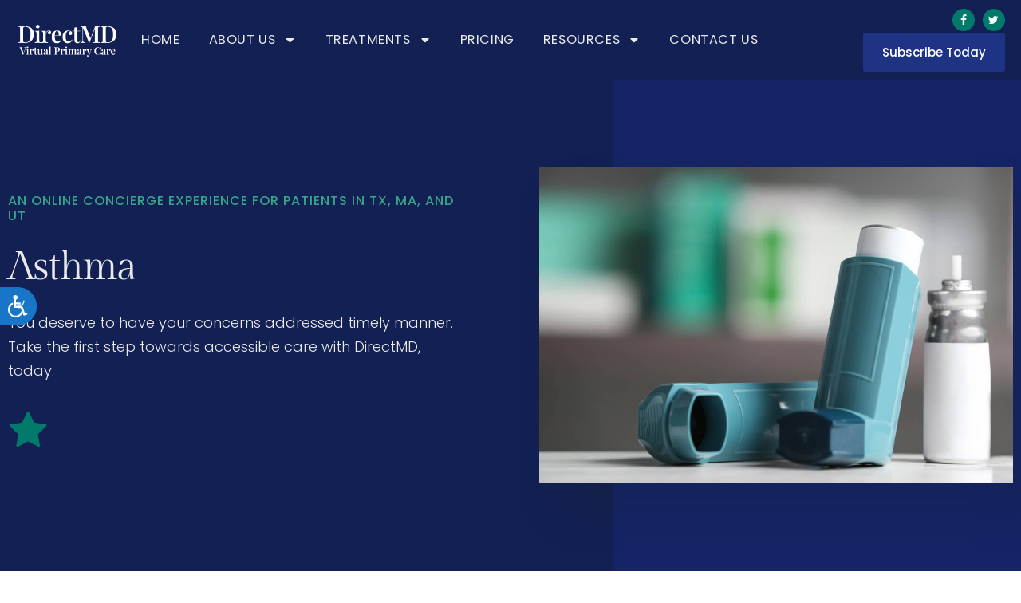

--- FILE ---
content_type: text/html; charset=UTF-8
request_url: https://thedirectmd.com/services/asthma/
body_size: 17737
content:
<!doctype html>
<html lang="en-US" prefix="og: https://ogp.me/ns#">
<head>
	<meta charset="UTF-8">
	<meta name="viewport" content="width=device-width, initial-scale=1">
	<link rel="profile" href="https://gmpg.org/xfn/11">
		<style>img:is([sizes="auto" i], [sizes^="auto," i]) { contain-intrinsic-size: 3000px 1500px }</style>
	
<!-- Search Engine Optimization by Rank Math - https://rankmath.com/ -->
<title>Asthma | Online Telemedicine in TX, MA and UT | DirectMD</title>
<meta name="description" content="Asthma is a chronic disease that inflames and narrows the airways and affects the quality of life of over 300 million people worldwide. It can be triggered by"/>
<meta name="robots" content="follow, index, max-snippet:-1, max-video-preview:-1, max-image-preview:large"/>
<link rel="canonical" href="https://thedirectmd.com/services/asthma/" />
<meta property="og:locale" content="en_US" />
<meta property="og:type" content="article" />
<meta property="og:title" content="Asthma | Online Telemedicine in TX, MA and UT | DirectMD" />
<meta property="og:description" content="Asthma is a chronic disease that inflames and narrows the airways and affects the quality of life of over 300 million people worldwide. It can be triggered by" />
<meta property="og:url" content="https://thedirectmd.com/services/asthma/" />
<meta property="og:site_name" content="DirectMD" />
<meta property="article:section" content="Services" />
<meta property="og:updated_time" content="2023-03-01T00:32:31+00:00" />
<meta property="og:image" content="https://s40764.pcdn.co/wp-content/uploads/sites/59/2022/06/Asthma_1258402990.jpg" />
<meta property="og:image:secure_url" content="https://s40764.pcdn.co/wp-content/uploads/sites/59/2022/06/Asthma_1258402990.jpg" />
<meta property="og:image:width" content="1000" />
<meta property="og:image:height" content="667" />
<meta property="og:image:alt" content="Asthma inhalers on table" />
<meta property="og:image:type" content="image/jpeg" />
<meta property="article:published_time" content="2022-06-10T16:35:55+00:00" />
<meta property="article:modified_time" content="2023-03-01T00:32:31+00:00" />
<meta name="twitter:card" content="summary_large_image" />
<meta name="twitter:title" content="Asthma | Online Telemedicine in TX, MA and UT | DirectMD" />
<meta name="twitter:description" content="Asthma is a chronic disease that inflames and narrows the airways and affects the quality of life of over 300 million people worldwide. It can be triggered by" />
<meta name="twitter:image" content="https://s40764.pcdn.co/wp-content/uploads/sites/59/2022/06/Asthma_1258402990.jpg" />
<meta name="twitter:label1" content="Time to read" />
<meta name="twitter:data1" content="3 minutes" />
<script type="application/ld+json" class="rank-math-schema">{"@context":"https://schema.org","@graph":[{"@type":"Place","@id":"https://thedirectmd.com/#place","address":{"@type":"PostalAddress","addressCountry":"United States"}},{"@type":["Physician","Organization"],"@id":"https://thedirectmd.com/#organization","name":"DirectMD","url":"https://thedirectmd.com","email":"info@thedirectmd.com","address":{"@type":"PostalAddress","addressCountry":"United States"},"logo":{"@type":"ImageObject","@id":"https://thedirectmd.com/#logo","url":"https://s40764.pcdn.co/wp-content/uploads/sites/59/2022/06/DirectMD-logo.png","contentUrl":"https://s40764.pcdn.co/wp-content/uploads/sites/59/2022/06/DirectMD-logo.png","caption":"DirectMD","inLanguage":"en-US","width":"450","height":"100"},"location":{"@id":"https://thedirectmd.com/#place"},"image":{"@id":"https://thedirectmd.com/#logo"},"telephone":"+1-682-540-4824"},{"@type":"WebSite","@id":"https://thedirectmd.com/#website","url":"https://thedirectmd.com","name":"DirectMD","publisher":{"@id":"https://thedirectmd.com/#organization"},"inLanguage":"en-US"},{"@type":"ImageObject","@id":"https://s40764.pcdn.co/wp-content/uploads/sites/59/2022/06/Asthma_1258402990.jpg","url":"https://s40764.pcdn.co/wp-content/uploads/sites/59/2022/06/Asthma_1258402990.jpg","width":"1000","height":"667","caption":"Asthma inhalers on table","inLanguage":"en-US"},{"@type":"WebPage","@id":"https://thedirectmd.com/services/asthma/#webpage","url":"https://thedirectmd.com/services/asthma/","name":"Asthma | Online Telemedicine in TX, MA and UT | DirectMD","datePublished":"2022-06-10T16:35:55+00:00","dateModified":"2023-03-01T00:32:31+00:00","isPartOf":{"@id":"https://thedirectmd.com/#website"},"primaryImageOfPage":{"@id":"https://s40764.pcdn.co/wp-content/uploads/sites/59/2022/06/Asthma_1258402990.jpg"},"inLanguage":"en-US"},{"@type":"Person","@id":"https://thedirectmd.com/author/","url":"https://thedirectmd.com/author/","image":{"@type":"ImageObject","@id":"https://secure.gravatar.com/avatar/?s=96&amp;d=mm&amp;r=g","url":"https://secure.gravatar.com/avatar/?s=96&amp;d=mm&amp;r=g","inLanguage":"en-US"},"worksFor":{"@id":"https://thedirectmd.com/#organization"}},{"@type":"BlogPosting","headline":"Asthma | Online Telemedicine in TX, MA and UT | DirectMD","datePublished":"2022-06-10T16:35:55+00:00","dateModified":"2023-03-01T00:32:31+00:00","articleSection":"Services","author":{"@id":"https://thedirectmd.com/author/"},"publisher":{"@id":"https://thedirectmd.com/#organization"},"description":"Asthma is a chronic disease that inflames and narrows the airways and affects the quality of life of over 300 million people worldwide. It can be triggered by","name":"Asthma | Online Telemedicine in TX, MA and UT | DirectMD","@id":"https://thedirectmd.com/services/asthma/#richSnippet","isPartOf":{"@id":"https://thedirectmd.com/services/asthma/#webpage"},"image":{"@id":"https://s40764.pcdn.co/wp-content/uploads/sites/59/2022/06/Asthma_1258402990.jpg"},"inLanguage":"en-US","mainEntityOfPage":{"@id":"https://thedirectmd.com/services/asthma/#webpage"}}]}</script>
<!-- /Rank Math WordPress SEO plugin -->

<link rel="alternate" type="application/rss+xml" title="DirectMD &raquo; Feed" href="https://thedirectmd.com/feed/" />
<script>
window._wpemojiSettings = {"baseUrl":"https:\/\/s.w.org\/images\/core\/emoji\/16.0.1\/72x72\/","ext":".png","svgUrl":"https:\/\/s.w.org\/images\/core\/emoji\/16.0.1\/svg\/","svgExt":".svg","source":{"concatemoji":"https:\/\/s40764.pcdn.co\/wp-includes\/js\/wp-emoji-release.min.js?ver=6.8.3"}};
/*! This file is auto-generated */
!function(s,n){var o,i,e;function c(e){try{var t={supportTests:e,timestamp:(new Date).valueOf()};sessionStorage.setItem(o,JSON.stringify(t))}catch(e){}}function p(e,t,n){e.clearRect(0,0,e.canvas.width,e.canvas.height),e.fillText(t,0,0);var t=new Uint32Array(e.getImageData(0,0,e.canvas.width,e.canvas.height).data),a=(e.clearRect(0,0,e.canvas.width,e.canvas.height),e.fillText(n,0,0),new Uint32Array(e.getImageData(0,0,e.canvas.width,e.canvas.height).data));return t.every(function(e,t){return e===a[t]})}function u(e,t){e.clearRect(0,0,e.canvas.width,e.canvas.height),e.fillText(t,0,0);for(var n=e.getImageData(16,16,1,1),a=0;a<n.data.length;a++)if(0!==n.data[a])return!1;return!0}function f(e,t,n,a){switch(t){case"flag":return n(e,"\ud83c\udff3\ufe0f\u200d\u26a7\ufe0f","\ud83c\udff3\ufe0f\u200b\u26a7\ufe0f")?!1:!n(e,"\ud83c\udde8\ud83c\uddf6","\ud83c\udde8\u200b\ud83c\uddf6")&&!n(e,"\ud83c\udff4\udb40\udc67\udb40\udc62\udb40\udc65\udb40\udc6e\udb40\udc67\udb40\udc7f","\ud83c\udff4\u200b\udb40\udc67\u200b\udb40\udc62\u200b\udb40\udc65\u200b\udb40\udc6e\u200b\udb40\udc67\u200b\udb40\udc7f");case"emoji":return!a(e,"\ud83e\udedf")}return!1}function g(e,t,n,a){var r="undefined"!=typeof WorkerGlobalScope&&self instanceof WorkerGlobalScope?new OffscreenCanvas(300,150):s.createElement("canvas"),o=r.getContext("2d",{willReadFrequently:!0}),i=(o.textBaseline="top",o.font="600 32px Arial",{});return e.forEach(function(e){i[e]=t(o,e,n,a)}),i}function t(e){var t=s.createElement("script");t.src=e,t.defer=!0,s.head.appendChild(t)}"undefined"!=typeof Promise&&(o="wpEmojiSettingsSupports",i=["flag","emoji"],n.supports={everything:!0,everythingExceptFlag:!0},e=new Promise(function(e){s.addEventListener("DOMContentLoaded",e,{once:!0})}),new Promise(function(t){var n=function(){try{var e=JSON.parse(sessionStorage.getItem(o));if("object"==typeof e&&"number"==typeof e.timestamp&&(new Date).valueOf()<e.timestamp+604800&&"object"==typeof e.supportTests)return e.supportTests}catch(e){}return null}();if(!n){if("undefined"!=typeof Worker&&"undefined"!=typeof OffscreenCanvas&&"undefined"!=typeof URL&&URL.createObjectURL&&"undefined"!=typeof Blob)try{var e="postMessage("+g.toString()+"("+[JSON.stringify(i),f.toString(),p.toString(),u.toString()].join(",")+"));",a=new Blob([e],{type:"text/javascript"}),r=new Worker(URL.createObjectURL(a),{name:"wpTestEmojiSupports"});return void(r.onmessage=function(e){c(n=e.data),r.terminate(),t(n)})}catch(e){}c(n=g(i,f,p,u))}t(n)}).then(function(e){for(var t in e)n.supports[t]=e[t],n.supports.everything=n.supports.everything&&n.supports[t],"flag"!==t&&(n.supports.everythingExceptFlag=n.supports.everythingExceptFlag&&n.supports[t]);n.supports.everythingExceptFlag=n.supports.everythingExceptFlag&&!n.supports.flag,n.DOMReady=!1,n.readyCallback=function(){n.DOMReady=!0}}).then(function(){return e}).then(function(){var e;n.supports.everything||(n.readyCallback(),(e=n.source||{}).concatemoji?t(e.concatemoji):e.wpemoji&&e.twemoji&&(t(e.twemoji),t(e.wpemoji)))}))}((window,document),window._wpemojiSettings);
</script>
<style id='wp-emoji-styles-inline-css'>

	img.wp-smiley, img.emoji {
		display: inline !important;
		border: none !important;
		box-shadow: none !important;
		height: 1em !important;
		width: 1em !important;
		margin: 0 0.07em !important;
		vertical-align: -0.1em !important;
		background: none !important;
		padding: 0 !important;
	}
</style>
<link rel='stylesheet' id='wp-block-library-css' href='https://s40764.pcdn.co/wp-includes/css/dist/block-library/style.min.css?ver=6.8.3' media='all' />
<style id='global-styles-inline-css'>
:root{--wp--preset--aspect-ratio--square: 1;--wp--preset--aspect-ratio--4-3: 4/3;--wp--preset--aspect-ratio--3-4: 3/4;--wp--preset--aspect-ratio--3-2: 3/2;--wp--preset--aspect-ratio--2-3: 2/3;--wp--preset--aspect-ratio--16-9: 16/9;--wp--preset--aspect-ratio--9-16: 9/16;--wp--preset--color--black: #000000;--wp--preset--color--cyan-bluish-gray: #abb8c3;--wp--preset--color--white: #ffffff;--wp--preset--color--pale-pink: #f78da7;--wp--preset--color--vivid-red: #cf2e2e;--wp--preset--color--luminous-vivid-orange: #ff6900;--wp--preset--color--luminous-vivid-amber: #fcb900;--wp--preset--color--light-green-cyan: #7bdcb5;--wp--preset--color--vivid-green-cyan: #00d084;--wp--preset--color--pale-cyan-blue: #8ed1fc;--wp--preset--color--vivid-cyan-blue: #0693e3;--wp--preset--color--vivid-purple: #9b51e0;--wp--preset--gradient--vivid-cyan-blue-to-vivid-purple: linear-gradient(135deg,rgba(6,147,227,1) 0%,rgb(155,81,224) 100%);--wp--preset--gradient--light-green-cyan-to-vivid-green-cyan: linear-gradient(135deg,rgb(122,220,180) 0%,rgb(0,208,130) 100%);--wp--preset--gradient--luminous-vivid-amber-to-luminous-vivid-orange: linear-gradient(135deg,rgba(252,185,0,1) 0%,rgba(255,105,0,1) 100%);--wp--preset--gradient--luminous-vivid-orange-to-vivid-red: linear-gradient(135deg,rgba(255,105,0,1) 0%,rgb(207,46,46) 100%);--wp--preset--gradient--very-light-gray-to-cyan-bluish-gray: linear-gradient(135deg,rgb(238,238,238) 0%,rgb(169,184,195) 100%);--wp--preset--gradient--cool-to-warm-spectrum: linear-gradient(135deg,rgb(74,234,220) 0%,rgb(151,120,209) 20%,rgb(207,42,186) 40%,rgb(238,44,130) 60%,rgb(251,105,98) 80%,rgb(254,248,76) 100%);--wp--preset--gradient--blush-light-purple: linear-gradient(135deg,rgb(255,206,236) 0%,rgb(152,150,240) 100%);--wp--preset--gradient--blush-bordeaux: linear-gradient(135deg,rgb(254,205,165) 0%,rgb(254,45,45) 50%,rgb(107,0,62) 100%);--wp--preset--gradient--luminous-dusk: linear-gradient(135deg,rgb(255,203,112) 0%,rgb(199,81,192) 50%,rgb(65,88,208) 100%);--wp--preset--gradient--pale-ocean: linear-gradient(135deg,rgb(255,245,203) 0%,rgb(182,227,212) 50%,rgb(51,167,181) 100%);--wp--preset--gradient--electric-grass: linear-gradient(135deg,rgb(202,248,128) 0%,rgb(113,206,126) 100%);--wp--preset--gradient--midnight: linear-gradient(135deg,rgb(2,3,129) 0%,rgb(40,116,252) 100%);--wp--preset--font-size--small: 13px;--wp--preset--font-size--medium: 20px;--wp--preset--font-size--large: 36px;--wp--preset--font-size--x-large: 42px;--wp--preset--spacing--20: 0.44rem;--wp--preset--spacing--30: 0.67rem;--wp--preset--spacing--40: 1rem;--wp--preset--spacing--50: 1.5rem;--wp--preset--spacing--60: 2.25rem;--wp--preset--spacing--70: 3.38rem;--wp--preset--spacing--80: 5.06rem;--wp--preset--shadow--natural: 6px 6px 9px rgba(0, 0, 0, 0.2);--wp--preset--shadow--deep: 12px 12px 50px rgba(0, 0, 0, 0.4);--wp--preset--shadow--sharp: 6px 6px 0px rgba(0, 0, 0, 0.2);--wp--preset--shadow--outlined: 6px 6px 0px -3px rgba(255, 255, 255, 1), 6px 6px rgba(0, 0, 0, 1);--wp--preset--shadow--crisp: 6px 6px 0px rgba(0, 0, 0, 1);}:root { --wp--style--global--content-size: 800px;--wp--style--global--wide-size: 1200px; }:where(body) { margin: 0; }.wp-site-blocks > .alignleft { float: left; margin-right: 2em; }.wp-site-blocks > .alignright { float: right; margin-left: 2em; }.wp-site-blocks > .aligncenter { justify-content: center; margin-left: auto; margin-right: auto; }:where(.wp-site-blocks) > * { margin-block-start: 24px; margin-block-end: 0; }:where(.wp-site-blocks) > :first-child { margin-block-start: 0; }:where(.wp-site-blocks) > :last-child { margin-block-end: 0; }:root { --wp--style--block-gap: 24px; }:root :where(.is-layout-flow) > :first-child{margin-block-start: 0;}:root :where(.is-layout-flow) > :last-child{margin-block-end: 0;}:root :where(.is-layout-flow) > *{margin-block-start: 24px;margin-block-end: 0;}:root :where(.is-layout-constrained) > :first-child{margin-block-start: 0;}:root :where(.is-layout-constrained) > :last-child{margin-block-end: 0;}:root :where(.is-layout-constrained) > *{margin-block-start: 24px;margin-block-end: 0;}:root :where(.is-layout-flex){gap: 24px;}:root :where(.is-layout-grid){gap: 24px;}.is-layout-flow > .alignleft{float: left;margin-inline-start: 0;margin-inline-end: 2em;}.is-layout-flow > .alignright{float: right;margin-inline-start: 2em;margin-inline-end: 0;}.is-layout-flow > .aligncenter{margin-left: auto !important;margin-right: auto !important;}.is-layout-constrained > .alignleft{float: left;margin-inline-start: 0;margin-inline-end: 2em;}.is-layout-constrained > .alignright{float: right;margin-inline-start: 2em;margin-inline-end: 0;}.is-layout-constrained > .aligncenter{margin-left: auto !important;margin-right: auto !important;}.is-layout-constrained > :where(:not(.alignleft):not(.alignright):not(.alignfull)){max-width: var(--wp--style--global--content-size);margin-left: auto !important;margin-right: auto !important;}.is-layout-constrained > .alignwide{max-width: var(--wp--style--global--wide-size);}body .is-layout-flex{display: flex;}.is-layout-flex{flex-wrap: wrap;align-items: center;}.is-layout-flex > :is(*, div){margin: 0;}body .is-layout-grid{display: grid;}.is-layout-grid > :is(*, div){margin: 0;}body{padding-top: 0px;padding-right: 0px;padding-bottom: 0px;padding-left: 0px;}a:where(:not(.wp-element-button)){text-decoration: underline;}:root :where(.wp-element-button, .wp-block-button__link){background-color: #32373c;border-width: 0;color: #fff;font-family: inherit;font-size: inherit;line-height: inherit;padding: calc(0.667em + 2px) calc(1.333em + 2px);text-decoration: none;}.has-black-color{color: var(--wp--preset--color--black) !important;}.has-cyan-bluish-gray-color{color: var(--wp--preset--color--cyan-bluish-gray) !important;}.has-white-color{color: var(--wp--preset--color--white) !important;}.has-pale-pink-color{color: var(--wp--preset--color--pale-pink) !important;}.has-vivid-red-color{color: var(--wp--preset--color--vivid-red) !important;}.has-luminous-vivid-orange-color{color: var(--wp--preset--color--luminous-vivid-orange) !important;}.has-luminous-vivid-amber-color{color: var(--wp--preset--color--luminous-vivid-amber) !important;}.has-light-green-cyan-color{color: var(--wp--preset--color--light-green-cyan) !important;}.has-vivid-green-cyan-color{color: var(--wp--preset--color--vivid-green-cyan) !important;}.has-pale-cyan-blue-color{color: var(--wp--preset--color--pale-cyan-blue) !important;}.has-vivid-cyan-blue-color{color: var(--wp--preset--color--vivid-cyan-blue) !important;}.has-vivid-purple-color{color: var(--wp--preset--color--vivid-purple) !important;}.has-black-background-color{background-color: var(--wp--preset--color--black) !important;}.has-cyan-bluish-gray-background-color{background-color: var(--wp--preset--color--cyan-bluish-gray) !important;}.has-white-background-color{background-color: var(--wp--preset--color--white) !important;}.has-pale-pink-background-color{background-color: var(--wp--preset--color--pale-pink) !important;}.has-vivid-red-background-color{background-color: var(--wp--preset--color--vivid-red) !important;}.has-luminous-vivid-orange-background-color{background-color: var(--wp--preset--color--luminous-vivid-orange) !important;}.has-luminous-vivid-amber-background-color{background-color: var(--wp--preset--color--luminous-vivid-amber) !important;}.has-light-green-cyan-background-color{background-color: var(--wp--preset--color--light-green-cyan) !important;}.has-vivid-green-cyan-background-color{background-color: var(--wp--preset--color--vivid-green-cyan) !important;}.has-pale-cyan-blue-background-color{background-color: var(--wp--preset--color--pale-cyan-blue) !important;}.has-vivid-cyan-blue-background-color{background-color: var(--wp--preset--color--vivid-cyan-blue) !important;}.has-vivid-purple-background-color{background-color: var(--wp--preset--color--vivid-purple) !important;}.has-black-border-color{border-color: var(--wp--preset--color--black) !important;}.has-cyan-bluish-gray-border-color{border-color: var(--wp--preset--color--cyan-bluish-gray) !important;}.has-white-border-color{border-color: var(--wp--preset--color--white) !important;}.has-pale-pink-border-color{border-color: var(--wp--preset--color--pale-pink) !important;}.has-vivid-red-border-color{border-color: var(--wp--preset--color--vivid-red) !important;}.has-luminous-vivid-orange-border-color{border-color: var(--wp--preset--color--luminous-vivid-orange) !important;}.has-luminous-vivid-amber-border-color{border-color: var(--wp--preset--color--luminous-vivid-amber) !important;}.has-light-green-cyan-border-color{border-color: var(--wp--preset--color--light-green-cyan) !important;}.has-vivid-green-cyan-border-color{border-color: var(--wp--preset--color--vivid-green-cyan) !important;}.has-pale-cyan-blue-border-color{border-color: var(--wp--preset--color--pale-cyan-blue) !important;}.has-vivid-cyan-blue-border-color{border-color: var(--wp--preset--color--vivid-cyan-blue) !important;}.has-vivid-purple-border-color{border-color: var(--wp--preset--color--vivid-purple) !important;}.has-vivid-cyan-blue-to-vivid-purple-gradient-background{background: var(--wp--preset--gradient--vivid-cyan-blue-to-vivid-purple) !important;}.has-light-green-cyan-to-vivid-green-cyan-gradient-background{background: var(--wp--preset--gradient--light-green-cyan-to-vivid-green-cyan) !important;}.has-luminous-vivid-amber-to-luminous-vivid-orange-gradient-background{background: var(--wp--preset--gradient--luminous-vivid-amber-to-luminous-vivid-orange) !important;}.has-luminous-vivid-orange-to-vivid-red-gradient-background{background: var(--wp--preset--gradient--luminous-vivid-orange-to-vivid-red) !important;}.has-very-light-gray-to-cyan-bluish-gray-gradient-background{background: var(--wp--preset--gradient--very-light-gray-to-cyan-bluish-gray) !important;}.has-cool-to-warm-spectrum-gradient-background{background: var(--wp--preset--gradient--cool-to-warm-spectrum) !important;}.has-blush-light-purple-gradient-background{background: var(--wp--preset--gradient--blush-light-purple) !important;}.has-blush-bordeaux-gradient-background{background: var(--wp--preset--gradient--blush-bordeaux) !important;}.has-luminous-dusk-gradient-background{background: var(--wp--preset--gradient--luminous-dusk) !important;}.has-pale-ocean-gradient-background{background: var(--wp--preset--gradient--pale-ocean) !important;}.has-electric-grass-gradient-background{background: var(--wp--preset--gradient--electric-grass) !important;}.has-midnight-gradient-background{background: var(--wp--preset--gradient--midnight) !important;}.has-small-font-size{font-size: var(--wp--preset--font-size--small) !important;}.has-medium-font-size{font-size: var(--wp--preset--font-size--medium) !important;}.has-large-font-size{font-size: var(--wp--preset--font-size--large) !important;}.has-x-large-font-size{font-size: var(--wp--preset--font-size--x-large) !important;}
:root :where(.wp-block-pullquote){font-size: 1.5em;line-height: 1.6;}
</style>
<link rel='stylesheet' id='hello-elementor-css' href='https://s40764.pcdn.co/wp-content/themes/hello-elementor/assets/css/reset.css?ver=3.4.5' media='all' />
<link rel='stylesheet' id='hello-elementor-theme-style-css' href='https://s40764.pcdn.co/wp-content/themes/hello-elementor/assets/css/theme.css?ver=3.4.5' media='all' />
<link rel='stylesheet' id='hello-elementor-header-footer-css' href='https://s40764.pcdn.co/wp-content/themes/hello-elementor/assets/css/header-footer.css?ver=3.4.5' media='all' />
<link rel='stylesheet' id='elementor-frontend-css' href='https://s40764.pcdn.co/wp-content/uploads/sites/59/elementor/css/custom-frontend.min.css?ver=1769531979' media='all' />
<link rel='stylesheet' id='elementor-post-5-css' href='https://s40764.pcdn.co/wp-content/uploads/sites/59/elementor/css/post-5.css?ver=1769531979' media='all' />
<link rel='stylesheet' id='widget-image-css' href='https://s40764.pcdn.co/wp-content/plugins/elementor/assets/css/widget-image.min.css?ver=3.34.3' media='all' />
<link rel='stylesheet' id='widget-nav-menu-css' href='https://s40764.pcdn.co/wp-content/uploads/sites/59/elementor/css/custom-pro-widget-nav-menu.min.css?ver=1769531979' media='all' />
<link rel='stylesheet' id='widget-social-icons-css' href='https://s40764.pcdn.co/wp-content/plugins/elementor/assets/css/widget-social-icons.min.css?ver=3.34.3' media='all' />
<link rel='stylesheet' id='e-apple-webkit-css' href='https://s40764.pcdn.co/wp-content/uploads/sites/59/elementor/css/custom-apple-webkit.min.css?ver=1769531979' media='all' />
<link rel='stylesheet' id='e-sticky-css' href='https://s40764.pcdn.co/wp-content/plugins/elementor-pro/assets/css/modules/sticky.min.css?ver=3.34.3' media='all' />
<link rel='stylesheet' id='widget-heading-css' href='https://s40764.pcdn.co/wp-content/plugins/elementor/assets/css/widget-heading.min.css?ver=3.34.3' media='all' />
<link rel='stylesheet' id='widget-form-css' href='https://s40764.pcdn.co/wp-content/plugins/elementor-pro/assets/css/widget-form.min.css?ver=3.34.3' media='all' />
<link rel='stylesheet' id='widget-icon-list-css' href='https://s40764.pcdn.co/wp-content/uploads/sites/59/elementor/css/custom-widget-icon-list.min.css?ver=1769531979' media='all' />
<link rel='stylesheet' id='e-animation-fadeIn-css' href='https://s40764.pcdn.co/wp-content/plugins/elementor/assets/lib/animations/styles/fadeIn.min.css?ver=3.34.3' media='all' />
<link rel='stylesheet' id='widget-price-table-css' href='https://s40764.pcdn.co/wp-content/plugins/elementor-pro/assets/css/widget-price-table.min.css?ver=3.34.3' media='all' />
<link rel='stylesheet' id='e-animation-fadeInDown-css' href='https://s40764.pcdn.co/wp-content/plugins/elementor/assets/lib/animations/styles/fadeInDown.min.css?ver=3.34.3' media='all' />
<link rel='stylesheet' id='e-animation-fadeInUp-css' href='https://s40764.pcdn.co/wp-content/plugins/elementor/assets/lib/animations/styles/fadeInUp.min.css?ver=3.34.3' media='all' />
<link rel='stylesheet' id='widget-share-buttons-css' href='https://s40764.pcdn.co/wp-content/plugins/elementor-pro/assets/css/widget-share-buttons.min.css?ver=3.34.3' media='all' />
<link rel='stylesheet' id='widget-lottie-css' href='https://s40764.pcdn.co/wp-content/plugins/elementor-pro/assets/css/widget-lottie.min.css?ver=3.34.3' media='all' />
<link rel='stylesheet' id='e-popup-css' href='https://s40764.pcdn.co/wp-content/plugins/elementor-pro/assets/css/conditionals/popup.min.css?ver=3.34.3' media='all' />
<link rel='stylesheet' id='font-awesome-css' href='https://s40764.pcdn.co/wp-content/plugins/elementor/assets/lib/font-awesome/css/font-awesome.min.css?ver=4.7.0' media='all' />
<link rel='stylesheet' id='elementor-post-14-css' href='https://s40764.pcdn.co/wp-content/uploads/sites/59/elementor/css/post-14.css?ver=1769531979' media='all' />
<link rel='stylesheet' id='elementor-post-11-css' href='https://s40764.pcdn.co/wp-content/uploads/sites/59/elementor/css/post-11.css?ver=1769531979' media='all' />
<link rel='stylesheet' id='elementor-post-8-css' href='https://s40764.pcdn.co/wp-content/uploads/sites/59/elementor/css/post-8.css?ver=1769535903' media='all' />
<link rel='stylesheet' id='elementor-post-6-css' href='https://s40764.pcdn.co/wp-content/uploads/sites/59/elementor/css/post-6.css?ver=1769531979' media='all' />
<link rel='stylesheet' id='elementor-gf-local-italiana-css' href='https://s40764.pcdn.co/wp-content/uploads/sites/59/elementor/google-fonts/css/italiana.css?ver=1742225716' media='all' />
<link rel='stylesheet' id='elementor-gf-local-poppins-css' href='https://s40764.pcdn.co/wp-content/uploads/sites/59/elementor/google-fonts/css/poppins.css?ver=1742225718' media='all' />
<link rel='stylesheet' id='elementor-gf-local-gildadisplay-css' href='https://s40764.pcdn.co/wp-content/uploads/sites/59/elementor/google-fonts/css/gildadisplay.css?ver=1742225718' media='all' />
<script src="https://s40764.pcdn.co/wp-includes/js/jquery/jquery.min.js?ver=3.7.1" id="jquery-core-js"></script>
<script src="https://s40764.pcdn.co/wp-includes/js/jquery/jquery-migrate.min.js?ver=3.4.1" id="jquery-migrate-js"></script>
<link rel="https://api.w.org/" href="https://thedirectmd.com/wp-json/" /><link rel="alternate" title="JSON" type="application/json" href="https://thedirectmd.com/wp-json/wp/v2/posts/354" /><link rel="EditURI" type="application/rsd+xml" title="RSD" href="https://thedirectmd.com/xmlrpc.php?rsd" />
<meta name="generator" content="WordPress 6.8.3" />
<link rel='shortlink' href='https://thedirectmd.com/?p=354' />
<link rel="alternate" title="oEmbed (JSON)" type="application/json+oembed" href="https://thedirectmd.com/wp-json/oembed/1.0/embed?url=https%3A%2F%2Fthedirectmd.com%2Fservices%2Fasthma%2F" />
<link rel="alternate" title="oEmbed (XML)" type="text/xml+oembed" href="https://thedirectmd.com/wp-json/oembed/1.0/embed?url=https%3A%2F%2Fthedirectmd.com%2Fservices%2Fasthma%2F&#038;format=xml" />
<meta name="generator" content="Elementor 3.34.3; features: e_font_icon_svg, additional_custom_breakpoints; settings: css_print_method-external, google_font-enabled, font_display-swap">
<script>
window.interdeal = {
    "sitekey": "736180624d5ddaf3ba5a43ad623fde21",
    "Position": "Left",
    "Menulang": "EN",
    "domains": {
        "js": "https://cdn.equalweb.com/",
        "acc": "https://access.equalweb.com/"
    },
    "btnStyle": {
        "vPosition": [
            "50%",
            null
        ],
        "scale": [
            "0.6",
            "0.6"
        ],
        "color": {
            "main": "#1876c9",
            "second": ""
        },
        "icon": {
            "type": 13,
            "shape": "semicircle",
            "outline": false
        }
    }
};
(function(doc, head, body){
	var coreCall             = doc.createElement('script');
	coreCall.src             = 'https://cdn.equalweb.com/core/4.4.0/accessibility.js';
	coreCall.defer           = true;
	coreCall.integrity       = 'sha512-3lGJBcuai1J0rGJHJj4e4lYOzm7K08oEHsg1Llt7x24OOsa/Ca0wwbSi9HhWUn92FKN3fylaq9xmIKVZnUsT3Q==';
	coreCall.crossOrigin     = 'anonymous';
	coreCall.setAttribute('data-cfasync', true );
	body? body.appendChild(coreCall) : head.appendChild(coreCall);
})(document, document.head, document.body);
</script>

<!-- Global site tag (gtag.js) - Google Analytics -->
<script async src="https://www.googletagmanager.com/gtag/js?id=G-3EFSJ8TB8B"></script>
<script>
  window.dataLayer = window.dataLayer || [];
  function gtag(){dataLayer.push(arguments);}
  gtag('js', new Date());

  gtag('config', 'G-3EFSJ8TB8B');
</script>

<script type="application/javascript">(function(w,d,t,r,u){w[u]=w[u]||[];w[u].push({'projectId':'10000','properties':{'pixelId':'10189942','he': '<email_address>','auid': '<sha256_hashed_user_id>'}});var s=d.createElement(t);s.src=r;s.async=true;s.onload=s.onreadystatechange=function(){var y,rs=this.readyState,c=w[u];if(rs&&rs!="complete"&&rs!="loaded"){return}try{y=YAHOO.ywa.I13N.fireBeacon;w[u]=[];w[u].push=function(p){y([p])};y(c)}catch(e){}};var scr=d.getElementsByTagName(t)[0],par=scr.parentNode;par.insertBefore(s,scr)})(window,document,"script",https://s.yimg.com/wi/ytc.js,"dotq");</script>
			<style>
				.e-con.e-parent:nth-of-type(n+4):not(.e-lazyloaded):not(.e-no-lazyload),
				.e-con.e-parent:nth-of-type(n+4):not(.e-lazyloaded):not(.e-no-lazyload) * {
					background-image: none !important;
				}
				@media screen and (max-height: 1024px) {
					.e-con.e-parent:nth-of-type(n+3):not(.e-lazyloaded):not(.e-no-lazyload),
					.e-con.e-parent:nth-of-type(n+3):not(.e-lazyloaded):not(.e-no-lazyload) * {
						background-image: none !important;
					}
				}
				@media screen and (max-height: 640px) {
					.e-con.e-parent:nth-of-type(n+2):not(.e-lazyloaded):not(.e-no-lazyload),
					.e-con.e-parent:nth-of-type(n+2):not(.e-lazyloaded):not(.e-no-lazyload) * {
						background-image: none !important;
					}
				}
			</style>
			<link rel="icon" href="https://s40764.pcdn.co/wp-content/uploads/sites/59/2022/06/cropped-android-chrome-512x512-16-32x32.png" sizes="32x32" />
<link rel="icon" href="https://s40764.pcdn.co/wp-content/uploads/sites/59/2022/06/cropped-android-chrome-512x512-16-192x192.png" sizes="192x192" />
<link rel="apple-touch-icon" href="https://s40764.pcdn.co/wp-content/uploads/sites/59/2022/06/cropped-android-chrome-512x512-16-180x180.png" />
<meta name="msapplication-TileImage" content="https://s40764.pcdn.co/wp-content/uploads/sites/59/2022/06/cropped-android-chrome-512x512-16-270x270.png" />
</head>
<body class="wp-singular post-template-default single single-post postid-354 single-format-standard wp-embed-responsive wp-theme-hello-elementor hello-elementor-default elementor-default elementor-kit-5 elementor-page-8">


<a class="skip-link screen-reader-text" href="#content">Skip to content</a>

		<header data-elementor-type="header" data-elementor-id="14" class="elementor elementor-14 elementor-location-header" data-elementor-post-type="elementor_library">
					<section class="elementor-section elementor-top-section elementor-element elementor-element-50909a1a elementor-section-full_width elementor-section-content-middle elementor-section-height-min-height elementor-section-height-default elementor-section-items-middle" data-id="50909a1a" data-element_type="section" data-settings="{&quot;background_background&quot;:&quot;classic&quot;,&quot;sticky&quot;:&quot;top&quot;,&quot;sticky_effects_offset&quot;:&quot;150&quot;,&quot;sticky_on&quot;:[&quot;desktop&quot;,&quot;tablet&quot;],&quot;sticky_offset&quot;:0,&quot;sticky_anchor_link_offset&quot;:0}">
						<div class="elementor-container elementor-column-gap-default">
					<div class="elementor-column elementor-col-50 elementor-top-column elementor-element elementor-element-6eb8003a" data-id="6eb8003a" data-element_type="column">
			<div class="elementor-widget-wrap elementor-element-populated">
						<div class="elementor-element elementor-element-225db8dc elementor-widget__width-initial elementor-widget elementor-widget-image" data-id="225db8dc" data-element_type="widget" data-widget_type="image.default">
				<div class="elementor-widget-container">
																<a href="https://thedirectmd.com">
							<img fetchpriority="high" width="450" height="150" src="https://s40764.pcdn.co/wp-content/uploads/sites/59/2022/06/Logo-white.png" class="attachment-large size-large wp-image-469" alt="" srcset="https://s40764.pcdn.co/wp-content/uploads/sites/59/2022/06/Logo-white.png 450w, https://s40764.pcdn.co/wp-content/uploads/sites/59/2022/06/Logo-white-300x100.png 300w" sizes="(max-width: 450px) 100vw, 450px" />								</a>
															</div>
				</div>
				<div class="elementor-element elementor-element-53786a3b elementor-nav-menu__align-end elementor-nav-menu--stretch elementor-widget__width-auto elementor-widget-mobile__width-auto elementor-nav-menu--dropdown-tablet elementor-nav-menu__text-align-aside elementor-nav-menu--toggle elementor-nav-menu--burger elementor-widget elementor-widget-nav-menu" data-id="53786a3b" data-element_type="widget" data-settings="{&quot;full_width&quot;:&quot;stretch&quot;,&quot;layout&quot;:&quot;horizontal&quot;,&quot;submenu_icon&quot;:{&quot;value&quot;:&quot;&lt;svg aria-hidden=\&quot;true\&quot; class=\&quot;e-font-icon-svg e-fa-caret-down\&quot; viewBox=\&quot;0 0 320 512\&quot; xmlns=\&quot;http:\/\/www.w3.org\/2000\/svg\&quot;&gt;&lt;path d=\&quot;M31.3 192h257.3c17.8 0 26.7 21.5 14.1 34.1L174.1 354.8c-7.8 7.8-20.5 7.8-28.3 0L17.2 226.1C4.6 213.5 13.5 192 31.3 192z\&quot;&gt;&lt;\/path&gt;&lt;\/svg&gt;&quot;,&quot;library&quot;:&quot;fa-solid&quot;},&quot;toggle&quot;:&quot;burger&quot;}" data-widget_type="nav-menu.default">
				<div class="elementor-widget-container">
								<nav aria-label="Menu" class="elementor-nav-menu--main elementor-nav-menu__container elementor-nav-menu--layout-horizontal e--pointer-text e--animation-float">
				<ul id="menu-1-53786a3b" class="elementor-nav-menu"><li class="menu-item menu-item-type-post_type menu-item-object-page menu-item-home menu-item-184"><a href="https://thedirectmd.com/" class="elementor-item">Home</a></li>
<li class="menu-item menu-item-type-post_type menu-item-object-page menu-item-has-children menu-item-309"><a href="https://thedirectmd.com/meet-christopher-hughes-md/" class="elementor-item">About Us</a>
<ul class="sub-menu elementor-nav-menu--dropdown">
	<li class="menu-item menu-item-type-post_type menu-item-object-page menu-item-179"><a href="https://thedirectmd.com/meet-christopher-hughes-md/" class="elementor-sub-item">Meet Christopher Hughes, MD</a></li>
	<li class="menu-item menu-item-type-post_type menu-item-object-page menu-item-177"><a href="https://thedirectmd.com/about-us/" class="elementor-sub-item">The DirectMD Promise</a></li>
</ul>
</li>
<li class="menu-item menu-item-type-post_type menu-item-object-page menu-item-has-children menu-item-181"><a href="https://thedirectmd.com/treatments/" class="elementor-item">Treatments</a>
<ul class="sub-menu elementor-nav-menu--dropdown">
	<li class="menu-item menu-item-type-post_type menu-item-object-post menu-item-385"><a href="https://thedirectmd.com/services/telemedicine/" class="elementor-sub-item">Telemedicine</a></li>
	<li class="menu-item menu-item-type-post_type menu-item-object-post menu-item-384"><a href="https://thedirectmd.com/services/primary-care/" class="elementor-sub-item">Primary Care</a></li>
	<li class="menu-item menu-item-type-post_type menu-item-object-post menu-item-383"><a href="https://thedirectmd.com/services/wellness-visits/" class="elementor-sub-item">Wellness Visits</a></li>
	<li class="menu-item menu-item-type-post_type menu-item-object-post menu-item-382"><a href="https://thedirectmd.com/services/acute-chronic-illnesses/" class="elementor-sub-item">Acute &amp; Chronic Illnesses</a></li>
	<li class="menu-item menu-item-type-post_type menu-item-object-post menu-item-380"><a href="https://thedirectmd.com/services/high-cholesterol-hypercholesterolemia/" class="elementor-sub-item">High Cholesterol (Hypercholesterolemia)</a></li>
	<li class="menu-item menu-item-type-post_type menu-item-object-post menu-item-379"><a href="https://thedirectmd.com/services/diabetic-care/" class="elementor-sub-item">Diabetic Care</a></li>
	<li class="menu-item menu-item-type-post_type menu-item-object-post menu-item-378"><a href="https://thedirectmd.com/services/utis-stis/" class="elementor-sub-item">UTIs/STIs</a></li>
	<li class="menu-item menu-item-type-post_type menu-item-object-post menu-item-376"><a href="https://thedirectmd.com/services/lab-testing/" class="elementor-sub-item">Lab Testing</a></li>
	<li class="menu-item menu-item-type-post_type menu-item-object-page menu-item-351"><a href="https://thedirectmd.com/treatments/" class="elementor-sub-item">View All Treatments</a></li>
</ul>
</li>
<li class="menu-item menu-item-type-post_type menu-item-object-page menu-item-182"><a href="https://thedirectmd.com/pricing/" class="elementor-item">Pricing</a></li>
<li class="menu-item menu-item-type-post_type menu-item-object-page menu-item-has-children menu-item-185"><a href="https://thedirectmd.com/patient-information/" class="elementor-item">Resources</a>
<ul class="sub-menu elementor-nav-menu--dropdown">
	<li class="menu-item menu-item-type-post_type menu-item-object-page menu-item-178"><a href="https://thedirectmd.com/patient-information/" class="elementor-sub-item">Patient Information</a></li>
	<li class="menu-item menu-item-type-post_type menu-item-object-page menu-item-176"><a href="https://thedirectmd.com/testimonials/" class="elementor-sub-item">Testimonials</a></li>
</ul>
</li>
<li class="menu-item menu-item-type-post_type menu-item-object-page menu-item-180"><a href="https://thedirectmd.com/contact-us/" class="elementor-item">Contact Us</a></li>
</ul>			</nav>
					<div class="elementor-menu-toggle" role="button" tabindex="0" aria-label="Menu Toggle" aria-expanded="false">
			<svg aria-hidden="true" role="presentation" class="elementor-menu-toggle__icon--open e-font-icon-svg e-eicon-menu-bar" viewBox="0 0 1000 1000" xmlns="http://www.w3.org/2000/svg"><path d="M104 333H896C929 333 958 304 958 271S929 208 896 208H104C71 208 42 237 42 271S71 333 104 333ZM104 583H896C929 583 958 554 958 521S929 458 896 458H104C71 458 42 487 42 521S71 583 104 583ZM104 833H896C929 833 958 804 958 771S929 708 896 708H104C71 708 42 737 42 771S71 833 104 833Z"></path></svg><svg aria-hidden="true" role="presentation" class="elementor-menu-toggle__icon--close e-font-icon-svg e-eicon-close" viewBox="0 0 1000 1000" xmlns="http://www.w3.org/2000/svg"><path d="M742 167L500 408 258 167C246 154 233 150 217 150 196 150 179 158 167 167 154 179 150 196 150 212 150 229 154 242 171 254L408 500 167 742C138 771 138 800 167 829 196 858 225 858 254 829L496 587 738 829C750 842 767 846 783 846 800 846 817 842 829 829 842 817 846 804 846 783 846 767 842 750 829 737L588 500 833 258C863 229 863 200 833 171 804 137 775 137 742 167Z"></path></svg>		</div>
					<nav class="elementor-nav-menu--dropdown elementor-nav-menu__container" aria-hidden="true">
				<ul id="menu-2-53786a3b" class="elementor-nav-menu"><li class="menu-item menu-item-type-post_type menu-item-object-page menu-item-home menu-item-184"><a href="https://thedirectmd.com/" class="elementor-item" tabindex="-1">Home</a></li>
<li class="menu-item menu-item-type-post_type menu-item-object-page menu-item-has-children menu-item-309"><a href="https://thedirectmd.com/meet-christopher-hughes-md/" class="elementor-item" tabindex="-1">About Us</a>
<ul class="sub-menu elementor-nav-menu--dropdown">
	<li class="menu-item menu-item-type-post_type menu-item-object-page menu-item-179"><a href="https://thedirectmd.com/meet-christopher-hughes-md/" class="elementor-sub-item" tabindex="-1">Meet Christopher Hughes, MD</a></li>
	<li class="menu-item menu-item-type-post_type menu-item-object-page menu-item-177"><a href="https://thedirectmd.com/about-us/" class="elementor-sub-item" tabindex="-1">The DirectMD Promise</a></li>
</ul>
</li>
<li class="menu-item menu-item-type-post_type menu-item-object-page menu-item-has-children menu-item-181"><a href="https://thedirectmd.com/treatments/" class="elementor-item" tabindex="-1">Treatments</a>
<ul class="sub-menu elementor-nav-menu--dropdown">
	<li class="menu-item menu-item-type-post_type menu-item-object-post menu-item-385"><a href="https://thedirectmd.com/services/telemedicine/" class="elementor-sub-item" tabindex="-1">Telemedicine</a></li>
	<li class="menu-item menu-item-type-post_type menu-item-object-post menu-item-384"><a href="https://thedirectmd.com/services/primary-care/" class="elementor-sub-item" tabindex="-1">Primary Care</a></li>
	<li class="menu-item menu-item-type-post_type menu-item-object-post menu-item-383"><a href="https://thedirectmd.com/services/wellness-visits/" class="elementor-sub-item" tabindex="-1">Wellness Visits</a></li>
	<li class="menu-item menu-item-type-post_type menu-item-object-post menu-item-382"><a href="https://thedirectmd.com/services/acute-chronic-illnesses/" class="elementor-sub-item" tabindex="-1">Acute &amp; Chronic Illnesses</a></li>
	<li class="menu-item menu-item-type-post_type menu-item-object-post menu-item-380"><a href="https://thedirectmd.com/services/high-cholesterol-hypercholesterolemia/" class="elementor-sub-item" tabindex="-1">High Cholesterol (Hypercholesterolemia)</a></li>
	<li class="menu-item menu-item-type-post_type menu-item-object-post menu-item-379"><a href="https://thedirectmd.com/services/diabetic-care/" class="elementor-sub-item" tabindex="-1">Diabetic Care</a></li>
	<li class="menu-item menu-item-type-post_type menu-item-object-post menu-item-378"><a href="https://thedirectmd.com/services/utis-stis/" class="elementor-sub-item" tabindex="-1">UTIs/STIs</a></li>
	<li class="menu-item menu-item-type-post_type menu-item-object-post menu-item-376"><a href="https://thedirectmd.com/services/lab-testing/" class="elementor-sub-item" tabindex="-1">Lab Testing</a></li>
	<li class="menu-item menu-item-type-post_type menu-item-object-page menu-item-351"><a href="https://thedirectmd.com/treatments/" class="elementor-sub-item" tabindex="-1">View All Treatments</a></li>
</ul>
</li>
<li class="menu-item menu-item-type-post_type menu-item-object-page menu-item-182"><a href="https://thedirectmd.com/pricing/" class="elementor-item" tabindex="-1">Pricing</a></li>
<li class="menu-item menu-item-type-post_type menu-item-object-page menu-item-has-children menu-item-185"><a href="https://thedirectmd.com/patient-information/" class="elementor-item" tabindex="-1">Resources</a>
<ul class="sub-menu elementor-nav-menu--dropdown">
	<li class="menu-item menu-item-type-post_type menu-item-object-page menu-item-178"><a href="https://thedirectmd.com/patient-information/" class="elementor-sub-item" tabindex="-1">Patient Information</a></li>
	<li class="menu-item menu-item-type-post_type menu-item-object-page menu-item-176"><a href="https://thedirectmd.com/testimonials/" class="elementor-sub-item" tabindex="-1">Testimonials</a></li>
</ul>
</li>
<li class="menu-item menu-item-type-post_type menu-item-object-page menu-item-180"><a href="https://thedirectmd.com/contact-us/" class="elementor-item" tabindex="-1">Contact Us</a></li>
</ul>			</nav>
						</div>
				</div>
					</div>
		</div>
				<div class="elementor-column elementor-col-50 elementor-top-column elementor-element elementor-element-164e784b elementor-hidden-mobile" data-id="164e784b" data-element_type="column">
			<div class="elementor-widget-wrap elementor-element-populated">
						<div class="elementor-element elementor-element-357d7a01 elementor-shape-circle elementor-widget__width-auto elementor-hidden-mobile elementor-grid-0 e-grid-align-center elementor-widget elementor-widget-social-icons" data-id="357d7a01" data-element_type="widget" data-widget_type="social-icons.default">
				<div class="elementor-widget-container">
							<div class="elementor-social-icons-wrapper elementor-grid" role="list">
							<span class="elementor-grid-item" role="listitem">
					<a class="elementor-icon elementor-social-icon elementor-social-icon-facebook elementor-repeater-item-0de358b" href="tel:6825404824" target="_blank">
						<span class="elementor-screen-only">Facebook</span>
													<i class="fa fa-facebook" aria-hidden="true"></i>
											</a>
				</span>
							<span class="elementor-grid-item" role="listitem">
					<a class="elementor-icon elementor-social-icon elementor-social-icon-twitter elementor-repeater-item-0d96b3c" href="mailto:info@thedirectmd.com" target="_blank">
						<span class="elementor-screen-only">Twitter</span>
													<i class="fa fa-twitter" aria-hidden="true"></i>
											</a>
				</span>
					</div>
						</div>
				</div>
				<div class="elementor-element elementor-element-520ebcef elementor-widget__width-auto elementor-hidden-mobile elementor-widget elementor-widget-button" data-id="520ebcef" data-element_type="widget" data-widget_type="button.default">
				<div class="elementor-widget-container">
									<div class="elementor-button-wrapper">
					<a class="elementor-button elementor-button-link elementor-size-sm" href="https://thedirectmd.com/pricing/">
						<span class="elementor-button-content-wrapper">
									<span class="elementor-button-text">Subscribe Today</span>
					</span>
					</a>
				</div>
								</div>
				</div>
					</div>
		</div>
					</div>
		</section>
				</header>
				<div data-elementor-type="single" data-elementor-id="8" class="elementor elementor-8 elementor-location-single post-354 post type-post status-publish format-standard has-post-thumbnail hentry category-services" data-elementor-post-type="elementor_library">
					<section class="elementor-section elementor-top-section elementor-element elementor-element-149908a5 elementor-section-content-middle elementor-section-boxed elementor-section-height-default elementor-section-height-default" data-id="149908a5" data-element_type="section" data-settings="{&quot;background_background&quot;:&quot;gradient&quot;}">
						<div class="elementor-container elementor-column-gap-default">
					<div class="elementor-column elementor-col-50 elementor-top-column elementor-element elementor-element-62862aab" data-id="62862aab" data-element_type="column">
			<div class="elementor-widget-wrap elementor-element-populated">
						<div class="elementor-element elementor-element-3490d6a4 elementor-invisible elementor-widget elementor-widget-heading" data-id="3490d6a4" data-element_type="widget" data-settings="{&quot;_animation&quot;:&quot;fadeInDown&quot;}" data-widget_type="heading.default">
				<div class="elementor-widget-container">
					<h5 class="elementor-heading-title elementor-size-default">AN online concierge experience for patients in TX, MA, and UT</h5>				</div>
				</div>
				<div class="elementor-element elementor-element-6ff1981b elementor-widget elementor-widget-theme-post-title elementor-page-title elementor-widget-heading" data-id="6ff1981b" data-element_type="widget" data-widget_type="theme-post-title.default">
				<div class="elementor-widget-container">
					<h1 class="elementor-heading-title elementor-size-default">Asthma</h1>				</div>
				</div>
				<div class="elementor-element elementor-element-1aa5d510 elementor-widget elementor-widget-text-editor" data-id="1aa5d510" data-element_type="widget" data-widget_type="text-editor.default">
				<div class="elementor-widget-container">
									<p>You deserve to have your concerns addressed timely manner. Take the first step towards accessible care with DirectMD, today.</p>								</div>
				</div>
				<div class="elementor-element elementor-element-56dbb8b6 elementor-hidden-mobile elementor-view-default elementor-widget elementor-widget-icon" data-id="56dbb8b6" data-element_type="widget" data-widget_type="icon.default">
				<div class="elementor-widget-container">
							<div class="elementor-icon-wrapper">
			<a class="elementor-icon" href="#service-content">
							<i class="fa fa-star" aria-hidden="true"></i>
						</a>
		</div>
						</div>
				</div>
					</div>
		</div>
				<div class="elementor-column elementor-col-50 elementor-top-column elementor-element elementor-element-c221b0e" data-id="c221b0e" data-element_type="column">
			<div class="elementor-widget-wrap elementor-element-populated">
						<div class="elementor-element elementor-element-4f8fd0df animated-slow elementor-invisible elementor-widget elementor-widget-image" data-id="4f8fd0df" data-element_type="widget" data-settings="{&quot;_animation&quot;:&quot;fadeInUp&quot;,&quot;_animation_delay&quot;:&quot;500&quot;}" data-widget_type="image.default">
				<div class="elementor-widget-container">
															<img width="800" height="534" src="https://s40764.pcdn.co/wp-content/uploads/sites/59/2022/06/Asthma_1258402990.jpg" class="attachment-large size-large wp-image-365" alt="Asthma inhalers on table" srcset="https://s40764.pcdn.co/wp-content/uploads/sites/59/2022/06/Asthma_1258402990.jpg 1000w, https://s40764.pcdn.co/wp-content/uploads/sites/59/2022/06/Asthma_1258402990-300x200.jpg 300w, https://s40764.pcdn.co/wp-content/uploads/sites/59/2022/06/Asthma_1258402990-768x512.jpg 768w" sizes="(max-width: 800px) 100vw, 800px" />															</div>
				</div>
					</div>
		</div>
					</div>
		</section>
				<section class="elementor-section elementor-top-section elementor-element elementor-element-169c4394 elementor-section-boxed elementor-section-height-default elementor-section-height-default" data-id="169c4394" data-element_type="section" id="service-content" data-settings="{&quot;background_background&quot;:&quot;classic&quot;}">
						<div class="elementor-container elementor-column-gap-default">
					<div class="elementor-column elementor-col-50 elementor-top-column elementor-element elementor-element-50c1299b" data-id="50c1299b" data-element_type="column">
			<div class="elementor-widget-wrap elementor-element-populated">
						<div class="elementor-element elementor-element-57129b13 elementor-widget elementor-widget-theme-post-content" data-id="57129b13" data-element_type="widget" data-widget_type="theme-post-content.default">
				<div class="elementor-widget-container">
					
<p>Asthma is a chronic disease that inflames and narrows the airways and affects the quality of life of over 300 million people worldwide. It can be triggered by many factors, such as tobacco smoke, allergies, stress, and cold air. Asthma can also be hereditary, so you may have a higher risk of asthma if it runs in your family.</p>



<h3 class="wp-block-heading"><a></a>What causes asthma?</h3>



<p>Asthma causes or triggers can be anything from an allergy to a chemical or a change in the weather. Common asthma triggers:</p>



<ul class="wp-block-list">
<li>Changes in the weather</li>



<li>Exercise</li>



<li>Breathing irritating fumes</li>



<li>Hormones</li>



<li>High pollen</li>



<li>High mold &amp; mold spores</li>



<li>Airborne Irritants</li>



<li>Pets</li>



<li>Scented Products</li>



<li>Sleeping Pills</li>



<li>Smoking</li>



<li>Stress</li>
</ul>



<div style="height:15px" aria-hidden="true" class="wp-block-spacer"></div>



<h3 class="wp-block-heading"><a></a>What are the symptoms of asthma?</h3>



<p>Asthma symptoms are often easy to notice because they will directly affect your ability to breathe, however, some people ignore the symptoms until they become more severe. Common symptoms include:</p>



<ul class="wp-block-list">
<li>Shortness of breath</li>



<li>Cough</li>



<li>Chest tightness or pain</li>



<li>Wheezing</li>



<li>Waking at night due to asthma symptoms</li>



<li>Having breathing difficulty when sick</li>
</ul>



<div style="height:15px" aria-hidden="true" class="wp-block-spacer"></div>



<h3 class="wp-block-heading"><a></a>Can a virtual doctor help treat asthma?</h3>



<p>Yes! Dr. Hughes has over a decade of experience providing quality healthcare to hundreds of patients. DirectMD Virtual Primary Care has made it even easier to meet with him directly while never leaving the comfort of your home. If you have been diagnosed with asthma or believe your symptoms match the ones above, schedule your appointment and get the personalized care you need.</p>



<h3 class="wp-block-heading"><a></a>How is asthma treated?</h3>



<p>Currently, there is no cure for asthma, so the goal of treatment is to help control the symptoms and manage any triggers so you are able to live a normal and active life. Inhalers are commonly and widely used because of their quick effect and ease of administration. These devices let you breathe in medicine and apply it directly to the respiratory organs. In more severe cases, tablets, injections, and even surgery may be necessary.</p>



<h2 class="wp-block-heading"><a></a>3 Different Types Of Inhalers For Asthma</h2>



<h4 class="wp-block-heading"><a></a>Reliever inhalers</h4>



<p>Reliever inhalers are the most common type and are usually in blue containers. These inhaler types are used only as needed to treat your symptoms when they occur. You should experience a relief of symptoms within a few minutes and be able to return to normal activity.</p>



<p>If you use your reliever inhaler more than 3 times per week, you may be in need of additional treatment such as a preventer inhaler.</p>



<h4 class="wp-block-heading"><a></a>Preventer inhalers</h4>



<p>Preventer inhalers are the medicine you take every day to reduce the inflammation and sensitivity of your airways, which stops symptoms from occurring. Unlike reliever inhalers, you will use this inhaler every day, even if you do not have symptoms (that means it’s working!).</p>



<h4 class="wp-block-heading"><a></a>Combination (hybrid) inhalers</h4>



<p>In some cases, using a reliever and preventer inhaler is insufficient to provide relief from asthma symptoms. In those cases, Dr. Hughes may recommend a combination inhaler that combines both types of medicine. Similar to preventer inhalers, combination inhalers are used every day regardless of the absence of symptoms. The medications acting together provide long-lasting relief from daily asthma symptoms.</p>



<h3 class="wp-block-heading">How Much Does DirectMD Virtual Primary Care Cost?</h3>



<p>Your Direct Care Membership grants you access to all of your primary care needs with Dr. Hughes. The monthly membership cost is a minimal $70 per month.</p>



<h3 class="wp-block-heading"><a></a>How Do I Get Started?</h3>



<p>If you are interested in enjoying the benefits and convenience of DirectMD Virtual Primary Care telemedicine, you can sign up by clicking on the <a href="https://thedirectmd.com/pricing/">Subscribe Today</a> button at the top of the page &amp; completing the contact form. Or, if you have questions before you get started, feel free to contact us via phone at <strong>682-540-4824</strong> or email at <a href="mailto:info@thedirectmd.com">info@thedirectmd.com</a>.</p>
				</div>
				</div>
					</div>
		</div>
				<div class="elementor-column elementor-col-50 elementor-top-column elementor-element elementor-element-4c1639f2" data-id="4c1639f2" data-element_type="column">
			<div class="elementor-widget-wrap elementor-element-populated">
						<section class="elementor-section elementor-inner-section elementor-element elementor-element-35c86da9 elementor-section-boxed elementor-section-height-default elementor-section-height-default" data-id="35c86da9" data-element_type="section" data-settings="{&quot;background_background&quot;:&quot;classic&quot;}">
						<div class="elementor-container elementor-column-gap-default">
					<div class="elementor-column elementor-col-100 elementor-inner-column elementor-element elementor-element-3b235ae9" data-id="3b235ae9" data-element_type="column" data-settings="{&quot;background_background&quot;:&quot;classic&quot;}">
			<div class="elementor-widget-wrap elementor-element-populated">
						<div class="elementor-element elementor-element-7596d787 elementor-widget elementor-widget-heading" data-id="7596d787" data-element_type="widget" data-widget_type="heading.default">
				<div class="elementor-widget-container">
					<h4 class="elementor-heading-title elementor-size-default">Send Us A Message</h4>				</div>
				</div>
					</div>
		</div>
					</div>
		</section>
				<section class="elementor-section elementor-inner-section elementor-element elementor-element-1273656d elementor-section-boxed elementor-section-height-default elementor-section-height-default" data-id="1273656d" data-element_type="section" data-settings="{&quot;background_background&quot;:&quot;classic&quot;}">
							<div class="elementor-background-overlay"></div>
							<div class="elementor-container elementor-column-gap-default">
					<div class="elementor-column elementor-col-100 elementor-inner-column elementor-element elementor-element-105c34f0" data-id="105c34f0" data-element_type="column">
			<div class="elementor-widget-wrap elementor-element-populated">
						<div class="elementor-element elementor-element-686ffa18 elementor-button-align-stretch elementor-widget elementor-widget-form" data-id="686ffa18" data-element_type="widget" data-settings="{&quot;step_next_label&quot;:&quot;Next&quot;,&quot;step_previous_label&quot;:&quot;Previous&quot;,&quot;button_width&quot;:&quot;100&quot;,&quot;step_type&quot;:&quot;number_text&quot;,&quot;step_icon_shape&quot;:&quot;circle&quot;}" data-widget_type="form.default">
				<div class="elementor-widget-container">
							<form class="elementor-form" method="post" name="New Form" aria-label="New Form">
			<input type="hidden" name="post_id" value="8"/>
			<input type="hidden" name="form_id" value="686ffa18"/>
			<input type="hidden" name="referer_title" value="UTIs/STIs | Online Telemedicine in TX, MA and UT | DirectMD" />

							<input type="hidden" name="queried_id" value="350"/>
			
			<div class="elementor-form-fields-wrapper elementor-labels-">
								<div class="elementor-field-type-text elementor-field-group elementor-column elementor-field-group-name elementor-col-100">
												<label for="form-field-name" class="elementor-field-label elementor-screen-only">
								Full Name							</label>
														<input size="1" type="text" name="form_fields[name]" id="form-field-name" class="elementor-field elementor-size-md  elementor-field-textual" placeholder="Full Name">
											</div>
								<div class="elementor-field-type-email elementor-field-group elementor-column elementor-field-group-email elementor-col-100 elementor-field-required">
												<label for="form-field-email" class="elementor-field-label elementor-screen-only">
								Email							</label>
														<input size="1" type="email" name="form_fields[email]" id="form-field-email" class="elementor-field elementor-size-md  elementor-field-textual" placeholder="Email" required="required">
											</div>
								<div class="elementor-field-type-tel elementor-field-group elementor-column elementor-field-group-field_14d1b1a elementor-col-100 elementor-field-required">
												<label for="form-field-field_14d1b1a" class="elementor-field-label elementor-screen-only">
								Phone							</label>
								<input size="1" type="tel" name="form_fields[field_14d1b1a]" id="form-field-field_14d1b1a" class="elementor-field elementor-size-md  elementor-field-textual" placeholder="Phone" required="required" pattern="[0-9()#&amp;+*-=.]+" title="Only numbers and phone characters (#, -, *, etc) are accepted.">

						</div>
								<div class="elementor-field-type-textarea elementor-field-group elementor-column elementor-field-group-field_e27a464 elementor-col-100 elementor-field-required">
												<label for="form-field-field_e27a464" class="elementor-field-label elementor-screen-only">
								Additional Comments							</label>
						<textarea class="elementor-field-textual elementor-field  elementor-size-md" name="form_fields[field_e27a464]" id="form-field-field_e27a464" rows="4" placeholder="Additional Comments" required="required"></textarea>				</div>
								<div class="elementor-field-type-text">
					<input size="1" type="text" name="form_fields[field_e3558a2]" id="form-field-field_e3558a2" class="elementor-field elementor-size-md " style="display:none !important;">				</div>
								<div class="elementor-field-type-recaptcha_v3 elementor-field-group elementor-column elementor-field-group-field_63aeefa elementor-col-100 recaptcha_v3-inline">
					<div class="elementor-field" id="form-field-field_63aeefa"><div class="elementor-g-recaptcha" data-sitekey="6LftZeQhAAAAACsqzJoKJO2L-a3uhR7kjIv-Ed0u" data-type="v3" data-action="Form" data-badge="inline" data-size="invisible"></div></div>				</div>
								<div class="elementor-field-group elementor-column elementor-field-type-submit elementor-col-100 e-form__buttons">
					<button class="elementor-button elementor-size-sm" type="submit">
						<span class="elementor-button-content-wrapper">
																						<span class="elementor-button-text">Submit</span>
													</span>
					</button>
				</div>
			</div>
		</form>
						</div>
				</div>
					</div>
		</div>
					</div>
		</section>
				<section class="elementor-section elementor-inner-section elementor-element elementor-element-41a7174d elementor-section-boxed elementor-section-height-default elementor-section-height-default" data-id="41a7174d" data-element_type="section" data-settings="{&quot;background_background&quot;:&quot;classic&quot;}">
						<div class="elementor-container elementor-column-gap-default">
					<div class="elementor-column elementor-col-100 elementor-inner-column elementor-element elementor-element-d5d21a0" data-id="d5d21a0" data-element_type="column" data-settings="{&quot;background_background&quot;:&quot;classic&quot;}">
			<div class="elementor-widget-wrap elementor-element-populated">
						<div class="elementor-element elementor-element-6b28c408 elementor-widget elementor-widget-heading" data-id="6b28c408" data-element_type="widget" data-widget_type="heading.default">
				<div class="elementor-widget-container">
					<h4 class="elementor-heading-title elementor-size-default">Office Information</h4>				</div>
				</div>
					</div>
		</div>
					</div>
		</section>
				<section class="elementor-section elementor-inner-section elementor-element elementor-element-2911032a elementor-section-boxed elementor-section-height-default elementor-section-height-default" data-id="2911032a" data-element_type="section" data-settings="{&quot;background_background&quot;:&quot;classic&quot;}">
						<div class="elementor-container elementor-column-gap-default">
					<div class="elementor-column elementor-col-100 elementor-inner-column elementor-element elementor-element-43f5eaf9" data-id="43f5eaf9" data-element_type="column">
			<div class="elementor-widget-wrap elementor-element-populated">
						<div class="elementor-element elementor-element-573216f8 elementor-icon-list--layout-traditional elementor-list-item-link-full_width elementor-widget elementor-widget-icon-list" data-id="573216f8" data-element_type="widget" data-widget_type="icon-list.default">
				<div class="elementor-widget-container">
							<ul class="elementor-icon-list-items">
							<li class="elementor-icon-list-item">
											<a href="tel:6825404824">

												<span class="elementor-icon-list-icon">
																<i class="fa fa-check" aria-hidden="true"></i>
													</span>
										<span class="elementor-icon-list-text">(682) 540-4824</span>
											</a>
									</li>
								<li class="elementor-icon-list-item">
											<a href="mailto:Info@thedirectmd.com">

												<span class="elementor-icon-list-icon">
																<i class="fa fa-times" aria-hidden="true"></i>
													</span>
										<span class="elementor-icon-list-text">Info@thedirectmd.com</span>
											</a>
									</li>
								<li class="elementor-icon-list-item">
											<a href="https://thedirectmd.com/contact-us/">

												<span class="elementor-icon-list-icon">
																<i class="fa fa-dot-circle-o" aria-hidden="true"></i>
													</span>
										<span class="elementor-icon-list-text">Same &amp; Next-Day Care</span>
											</a>
									</li>
								<li class="elementor-icon-list-item">
											<a href="https://thedirectmd.com/pricing/">

												<span class="elementor-icon-list-icon">
																<i class="fa fa-check" aria-hidden="true"></i>
													</span>
										<span class="elementor-icon-list-text">View Our Pricing</span>
											</a>
									</li>
						</ul>
						</div>
				</div>
					</div>
		</div>
					</div>
		</section>
				<section class="elementor-section elementor-inner-section elementor-element elementor-element-1be7a036 elementor-section-boxed elementor-section-height-default elementor-section-height-default" data-id="1be7a036" data-element_type="section" data-settings="{&quot;background_background&quot;:&quot;classic&quot;}">
						<div class="elementor-container elementor-column-gap-default">
					<div class="elementor-column elementor-col-100 elementor-inner-column elementor-element elementor-element-f8c529c" data-id="f8c529c" data-element_type="column" data-settings="{&quot;background_background&quot;:&quot;classic&quot;}">
			<div class="elementor-widget-wrap elementor-element-populated">
						<div class="elementor-element elementor-element-e425df7 elementor-widget elementor-widget-heading" data-id="e425df7" data-element_type="widget" data-widget_type="heading.default">
				<div class="elementor-widget-container">
					<h4 class="elementor-heading-title elementor-size-default">Share This Page</h4>				</div>
				</div>
					</div>
		</div>
					</div>
		</section>
				<section class="elementor-section elementor-inner-section elementor-element elementor-element-73f1d727 elementor-section-boxed elementor-section-height-default elementor-section-height-default" data-id="73f1d727" data-element_type="section" data-settings="{&quot;background_background&quot;:&quot;classic&quot;}">
						<div class="elementor-container elementor-column-gap-default">
					<div class="elementor-column elementor-col-100 elementor-inner-column elementor-element elementor-element-72a45124" data-id="72a45124" data-element_type="column">
			<div class="elementor-widget-wrap elementor-element-populated">
						<div class="elementor-element elementor-element-11e1d501 elementor-share-buttons--view-icon elementor-share-buttons--skin-gradient elementor-share-buttons--shape-square elementor-grid-0 elementor-share-buttons--color-official elementor-widget elementor-widget-share-buttons" data-id="11e1d501" data-element_type="widget" data-widget_type="share-buttons.default">
				<div class="elementor-widget-container">
							<div class="elementor-grid" role="list">
								<div class="elementor-grid-item" role="listitem">
						<div class="elementor-share-btn elementor-share-btn_facebook" role="button" tabindex="0" aria-label="Share on facebook">
															<span class="elementor-share-btn__icon">
								<i aria-hidden="true" class="fa fa-facebook"></i>							</span>
																				</div>
					</div>
									<div class="elementor-grid-item" role="listitem">
						<div class="elementor-share-btn elementor-share-btn_twitter" role="button" tabindex="0" aria-label="Share on twitter">
															<span class="elementor-share-btn__icon">
								<i aria-hidden="true" class="fa fa-twitter"></i>							</span>
																				</div>
					</div>
									<div class="elementor-grid-item" role="listitem">
						<div class="elementor-share-btn elementor-share-btn_linkedin" role="button" tabindex="0" aria-label="Share on linkedin">
															<span class="elementor-share-btn__icon">
								<i aria-hidden="true" class="fa fa-linkedin"></i>							</span>
																				</div>
					</div>
						</div>
						</div>
				</div>
					</div>
		</div>
					</div>
		</section>
					</div>
		</div>
					</div>
		</section>
				<section class="elementor-section elementor-top-section elementor-element elementor-element-5c112bee elementor-section-content-middle elementor-section-boxed elementor-section-height-default elementor-section-height-default" data-id="5c112bee" data-element_type="section" data-settings="{&quot;background_background&quot;:&quot;classic&quot;}">
						<div class="elementor-container elementor-column-gap-default">
					<div class="elementor-column elementor-col-100 elementor-top-column elementor-element elementor-element-680b27db" data-id="680b27db" data-element_type="column">
			<div class="elementor-widget-wrap elementor-element-populated">
						<div class="elementor-element elementor-element-3a286ec elementor-widget elementor-widget-heading" data-id="3a286ec" data-element_type="widget" data-widget_type="heading.default">
				<div class="elementor-widget-container">
					<h1 class="elementor-heading-title elementor-size-default">Modern Healthcare Delivered In A 100% Virtual Envionrment</h1>				</div>
				</div>
				<section class="elementor-section elementor-inner-section elementor-element elementor-element-4f1fe38a elementor-section-boxed elementor-section-height-default elementor-section-height-default" data-id="4f1fe38a" data-element_type="section">
						<div class="elementor-container elementor-column-gap-wide">
					<div class="elementor-column elementor-col-25 elementor-inner-column elementor-element elementor-element-3bb00b9e" data-id="3bb00b9e" data-element_type="column">
			<div class="elementor-widget-wrap elementor-element-populated">
						<div class="elementor-element elementor-element-5cbc2240 elementor-align-center elementor-widget elementor-widget-lottie" data-id="5cbc2240" data-element_type="widget" data-settings="{&quot;source_json&quot;:{&quot;url&quot;:&quot;https:\/\/thedirectmd.com\/wp-content\/uploads\/sites\/59\/2022\/06\/20-love-heart-outline-edited-9.json&quot;,&quot;id&quot;:&quot;315&quot;,&quot;size&quot;:&quot;&quot;,&quot;alt&quot;:&quot;&quot;,&quot;source&quot;:&quot;library&quot;},&quot;loop&quot;:&quot;yes&quot;,&quot;number_of_times&quot;:&quot;90&quot;,&quot;play_speed&quot;:{&quot;unit&quot;:&quot;px&quot;,&quot;size&quot;:&quot;0.6&quot;,&quot;sizes&quot;:[]},&quot;lazyload&quot;:&quot;yes&quot;,&quot;link_to&quot;:&quot;custom&quot;,&quot;custom_link&quot;:{&quot;url&quot;:&quot;https:\/\/thedirectmd.com\/contact-us\/&quot;,&quot;is_external&quot;:&quot;&quot;,&quot;nofollow&quot;:&quot;&quot;,&quot;custom_attributes&quot;:&quot;&quot;},&quot;source&quot;:&quot;media_file&quot;,&quot;caption_source&quot;:&quot;none&quot;,&quot;trigger&quot;:&quot;arriving_to_viewport&quot;,&quot;viewport&quot;:{&quot;unit&quot;:&quot;%&quot;,&quot;size&quot;:&quot;&quot;,&quot;sizes&quot;:{&quot;start&quot;:0,&quot;end&quot;:100}},&quot;start_point&quot;:{&quot;unit&quot;:&quot;%&quot;,&quot;size&quot;:0,&quot;sizes&quot;:[]},&quot;end_point&quot;:{&quot;unit&quot;:&quot;%&quot;,&quot;size&quot;:100,&quot;sizes&quot;:[]},&quot;renderer&quot;:&quot;svg&quot;}" data-widget_type="lottie.default">
				<div class="elementor-widget-container">
					<a class="e-lottie__container__link" href="https://thedirectmd.com/contact-us/"><div class="e-lottie__container"><div class="e-lottie__animation"></div></div></a>				</div>
				</div>
				<div class="elementor-element elementor-element-a32d539 elementor-widget elementor-widget-heading" data-id="a32d539" data-element_type="widget" data-widget_type="heading.default">
				<div class="elementor-widget-container">
					<h5 class="elementor-heading-title elementor-size-medium"><a href="https://thedirectmd.com/contact-us/">Your story matters</a></h5>				</div>
				</div>
				<div class="elementor-element elementor-element-6f35784a elementor-widget elementor-widget-text-editor" data-id="6f35784a" data-element_type="widget" data-widget_type="text-editor.default">
				<div class="elementor-widget-container">
									<p>We are passionate about helping our patients reach their goals.</p>								</div>
				</div>
					</div>
		</div>
				<div class="elementor-column elementor-col-25 elementor-inner-column elementor-element elementor-element-48e5c963" data-id="48e5c963" data-element_type="column">
			<div class="elementor-widget-wrap elementor-element-populated">
						<div class="elementor-element elementor-element-27be0b6b elementor-align-center elementor-widget elementor-widget-lottie" data-id="27be0b6b" data-element_type="widget" data-settings="{&quot;source_json&quot;:{&quot;url&quot;:&quot;https:\/\/thedirectmd.com\/wp-content\/uploads\/sites\/59\/2022\/06\/1222-online-doctor-consultation-outline-edited-5.json&quot;,&quot;id&quot;:&quot;316&quot;,&quot;size&quot;:&quot;&quot;,&quot;alt&quot;:&quot;&quot;,&quot;source&quot;:&quot;library&quot;},&quot;loop&quot;:&quot;yes&quot;,&quot;number_of_times&quot;:&quot;90&quot;,&quot;lazyload&quot;:&quot;yes&quot;,&quot;link_to&quot;:&quot;custom&quot;,&quot;custom_link&quot;:{&quot;url&quot;:&quot;https:\/\/thedirectmd.com\/meet-christopher-hughes-md\/&quot;,&quot;is_external&quot;:&quot;&quot;,&quot;nofollow&quot;:&quot;&quot;,&quot;custom_attributes&quot;:&quot;&quot;},&quot;source&quot;:&quot;media_file&quot;,&quot;caption_source&quot;:&quot;none&quot;,&quot;trigger&quot;:&quot;arriving_to_viewport&quot;,&quot;viewport&quot;:{&quot;unit&quot;:&quot;%&quot;,&quot;size&quot;:&quot;&quot;,&quot;sizes&quot;:{&quot;start&quot;:0,&quot;end&quot;:100}},&quot;play_speed&quot;:{&quot;unit&quot;:&quot;px&quot;,&quot;size&quot;:1,&quot;sizes&quot;:[]},&quot;start_point&quot;:{&quot;unit&quot;:&quot;%&quot;,&quot;size&quot;:0,&quot;sizes&quot;:[]},&quot;end_point&quot;:{&quot;unit&quot;:&quot;%&quot;,&quot;size&quot;:100,&quot;sizes&quot;:[]},&quot;renderer&quot;:&quot;svg&quot;}" data-widget_type="lottie.default">
				<div class="elementor-widget-container">
					<a class="e-lottie__container__link" href="https://thedirectmd.com/meet-christopher-hughes-md/"><div class="e-lottie__container"><div class="e-lottie__animation"></div></div></a>				</div>
				</div>
				<div class="elementor-element elementor-element-7b31b94c elementor-widget elementor-widget-heading" data-id="7b31b94c" data-element_type="widget" data-widget_type="heading.default">
				<div class="elementor-widget-container">
					<h5 class="elementor-heading-title elementor-size-medium"><a href="https://thedirectmd.com/meet-christopher-hughes-md/">A Safe space </a></h5>				</div>
				</div>
				<div class="elementor-element elementor-element-1c71eebc elementor-widget elementor-widget-text-editor" data-id="1c71eebc" data-element_type="widget" data-widget_type="text-editor.default">
				<div class="elementor-widget-container">
									<p>Your voice will always play an active role in your treatment.</p>								</div>
				</div>
					</div>
		</div>
				<div class="elementor-column elementor-col-25 elementor-inner-column elementor-element elementor-element-7fbeeb06" data-id="7fbeeb06" data-element_type="column">
			<div class="elementor-widget-wrap elementor-element-populated">
						<div class="elementor-element elementor-element-26f999ce elementor-align-center elementor-widget elementor-widget-lottie" data-id="26f999ce" data-element_type="widget" data-settings="{&quot;source_json&quot;:{&quot;url&quot;:&quot;https:\/\/thedirectmd.com\/wp-content\/uploads\/sites\/59\/2022\/06\/724-diamond-luxury-precious-outline-edited-5.json&quot;,&quot;id&quot;:&quot;317&quot;,&quot;size&quot;:&quot;&quot;,&quot;alt&quot;:&quot;&quot;,&quot;source&quot;:&quot;library&quot;},&quot;loop&quot;:&quot;yes&quot;,&quot;number_of_times&quot;:&quot;90&quot;,&quot;lazyload&quot;:&quot;yes&quot;,&quot;link_to&quot;:&quot;custom&quot;,&quot;custom_link&quot;:{&quot;url&quot;:&quot;https:\/\/thedirectmd.com\/pricing\/&quot;,&quot;is_external&quot;:&quot;&quot;,&quot;nofollow&quot;:&quot;&quot;,&quot;custom_attributes&quot;:&quot;&quot;},&quot;source&quot;:&quot;media_file&quot;,&quot;caption_source&quot;:&quot;none&quot;,&quot;trigger&quot;:&quot;arriving_to_viewport&quot;,&quot;viewport&quot;:{&quot;unit&quot;:&quot;%&quot;,&quot;size&quot;:&quot;&quot;,&quot;sizes&quot;:{&quot;start&quot;:0,&quot;end&quot;:100}},&quot;play_speed&quot;:{&quot;unit&quot;:&quot;px&quot;,&quot;size&quot;:1,&quot;sizes&quot;:[]},&quot;start_point&quot;:{&quot;unit&quot;:&quot;%&quot;,&quot;size&quot;:0,&quot;sizes&quot;:[]},&quot;end_point&quot;:{&quot;unit&quot;:&quot;%&quot;,&quot;size&quot;:100,&quot;sizes&quot;:[]},&quot;renderer&quot;:&quot;svg&quot;}" data-widget_type="lottie.default">
				<div class="elementor-widget-container">
					<a class="e-lottie__container__link" href="https://thedirectmd.com/pricing/"><div class="e-lottie__container"><div class="e-lottie__animation"></div></div></a>				</div>
				</div>
				<div class="elementor-element elementor-element-16e746b4 elementor-widget elementor-widget-heading" data-id="16e746b4" data-element_type="widget" data-widget_type="heading.default">
				<div class="elementor-widget-container">
					<h5 class="elementor-heading-title elementor-size-medium"><a href="https://thedirectmd.com/pricing/">The Golden Standard</a></h5>				</div>
				</div>
				<div class="elementor-element elementor-element-73a749ed elementor-widget elementor-widget-text-editor" data-id="73a749ed" data-element_type="widget" data-widget_type="text-editor.default">
				<div class="elementor-widget-container">
									<p>Treating every patient as a unique individual.</p>								</div>
				</div>
					</div>
		</div>
				<div class="elementor-column elementor-col-25 elementor-inner-column elementor-element elementor-element-1387de31" data-id="1387de31" data-element_type="column">
			<div class="elementor-widget-wrap elementor-element-populated">
						<div class="elementor-element elementor-element-4c83e28c elementor-align-center elementor-widget elementor-widget-lottie" data-id="4c83e28c" data-element_type="widget" data-settings="{&quot;source_json&quot;:{&quot;url&quot;:&quot;https:\/\/thedirectmd.com\/wp-content\/uploads\/sites\/59\/2022\/06\/479-computer-laptop-notebook-outline-edited-2.json&quot;,&quot;id&quot;:&quot;318&quot;,&quot;size&quot;:&quot;&quot;,&quot;alt&quot;:&quot;&quot;,&quot;source&quot;:&quot;library&quot;},&quot;loop&quot;:&quot;yes&quot;,&quot;number_of_times&quot;:&quot;90&quot;,&quot;lazyload&quot;:&quot;yes&quot;,&quot;link_to&quot;:&quot;custom&quot;,&quot;custom_link&quot;:{&quot;url&quot;:&quot;https:\/\/thedirectmd.com\/treatments\/&quot;,&quot;is_external&quot;:&quot;&quot;,&quot;nofollow&quot;:&quot;&quot;,&quot;custom_attributes&quot;:&quot;&quot;},&quot;source&quot;:&quot;media_file&quot;,&quot;caption_source&quot;:&quot;none&quot;,&quot;trigger&quot;:&quot;arriving_to_viewport&quot;,&quot;viewport&quot;:{&quot;unit&quot;:&quot;%&quot;,&quot;size&quot;:&quot;&quot;,&quot;sizes&quot;:{&quot;start&quot;:0,&quot;end&quot;:100}},&quot;play_speed&quot;:{&quot;unit&quot;:&quot;px&quot;,&quot;size&quot;:1,&quot;sizes&quot;:[]},&quot;start_point&quot;:{&quot;unit&quot;:&quot;%&quot;,&quot;size&quot;:0,&quot;sizes&quot;:[]},&quot;end_point&quot;:{&quot;unit&quot;:&quot;%&quot;,&quot;size&quot;:100,&quot;sizes&quot;:[]},&quot;renderer&quot;:&quot;svg&quot;}" data-widget_type="lottie.default">
				<div class="elementor-widget-container">
					<a class="e-lottie__container__link" href="https://thedirectmd.com/treatments/"><div class="e-lottie__container"><div class="e-lottie__animation"></div></div></a>				</div>
				</div>
				<div class="elementor-element elementor-element-42fd4aef elementor-widget elementor-widget-heading" data-id="42fd4aef" data-element_type="widget" data-widget_type="heading.default">
				<div class="elementor-widget-container">
					<h5 class="elementor-heading-title elementor-size-medium"><a href="https://thedirectmd.com/treatments/">Comprehensive treatment</a></h5>				</div>
				</div>
				<div class="elementor-element elementor-element-c2b2d72 elementor-widget elementor-widget-text-editor" data-id="c2b2d72" data-element_type="widget" data-widget_type="text-editor.default">
				<div class="elementor-widget-container">
									<p>Primary care without all of the traditional inconveniences.</p>								</div>
				</div>
					</div>
		</div>
					</div>
		</section>
					</div>
		</div>
					</div>
		</section>
				</div>
				<footer data-elementor-type="footer" data-elementor-id="11" class="elementor elementor-11 elementor-location-footer" data-elementor-post-type="elementor_library">
					<section class="elementor-section elementor-top-section elementor-element elementor-element-68410a7 elementor-section-height-min-height elementor-section-items-bottom elementor-section-boxed elementor-section-height-default" data-id="68410a7" data-element_type="section" data-settings="{&quot;background_background&quot;:&quot;classic&quot;}">
							<div class="elementor-background-overlay"></div>
							<div class="elementor-container elementor-column-gap-default">
					<div class="elementor-column elementor-col-100 elementor-top-column elementor-element elementor-element-c28dc77" data-id="c28dc77" data-element_type="column">
			<div class="elementor-widget-wrap elementor-element-populated">
						<section class="elementor-section elementor-inner-section elementor-element elementor-element-ca6092c elementor-section-boxed elementor-section-height-default elementor-section-height-default" data-id="ca6092c" data-element_type="section">
						<div class="elementor-container elementor-column-gap-default">
					<div class="elementor-column elementor-col-50 elementor-inner-column elementor-element elementor-element-6c56f8c" data-id="6c56f8c" data-element_type="column" data-settings="{&quot;background_background&quot;:&quot;classic&quot;}">
			<div class="elementor-widget-wrap elementor-element-populated">
						<div class="elementor-element elementor-element-7c5707b elementor-widget elementor-widget-heading" data-id="7c5707b" data-element_type="widget" data-widget_type="heading.default">
				<div class="elementor-widget-container">
					<h5 class="elementor-heading-title elementor-size-default">your story matters to our private practice</h5>				</div>
				</div>
				<div class="elementor-element elementor-element-5474988 elementor-widget elementor-widget-heading" data-id="5474988" data-element_type="widget" data-widget_type="heading.default">
				<div class="elementor-widget-container">
					<h2 class="elementor-heading-title elementor-size-default">"I Saved So Much Time &amp; Effort..."</h2>				</div>
				</div>
				<div class="elementor-element elementor-element-89fcc74 elementor-widget elementor-widget-text-editor" data-id="89fcc74" data-element_type="widget" data-widget_type="text-editor.default">
				<div class="elementor-widget-container">
									<p>&#8220;I was able to complete a wide variety of screenings and specialized lab tests that ultimately helped me find a solution for my diagnosis. I saved so much time, effort, and energy by making the switch from my primary physician.&#8221;</p>								</div>
				</div>
				<div class="elementor-element elementor-element-51a9811 elementor-mobile-align-center elementor-widget elementor-widget-button" data-id="51a9811" data-element_type="widget" data-widget_type="button.default">
				<div class="elementor-widget-container">
									<div class="elementor-button-wrapper">
					<a class="elementor-button elementor-button-link elementor-size-sm" href="https://thedirectmd.com/contact-us/" target="_blank">
						<span class="elementor-button-content-wrapper">
									<span class="elementor-button-text">Learn More</span>
					</span>
					</a>
				</div>
								</div>
				</div>
					</div>
		</div>
				<div class="elementor-column elementor-col-50 elementor-inner-column elementor-element elementor-element-7c1a3f4" data-id="7c1a3f4" data-element_type="column">
			<div class="elementor-widget-wrap">
							</div>
		</div>
					</div>
		</section>
					</div>
		</div>
					</div>
		</section>
				<section class="elementor-section elementor-top-section elementor-element elementor-element-20fdf32e elementor-section-boxed elementor-section-height-default elementor-section-height-default" data-id="20fdf32e" data-element_type="section" data-settings="{&quot;background_background&quot;:&quot;classic&quot;}">
						<div class="elementor-container elementor-column-gap-default">
					<div class="elementor-column elementor-col-100 elementor-top-column elementor-element elementor-element-29bce7fe" data-id="29bce7fe" data-element_type="column" data-settings="{&quot;background_background&quot;:&quot;classic&quot;}">
			<div class="elementor-widget-wrap elementor-element-populated">
						<section class="elementor-section elementor-inner-section elementor-element elementor-element-275f25c3 elementor-section-boxed elementor-section-height-default elementor-section-height-default" data-id="275f25c3" data-element_type="section" data-settings="{&quot;background_background&quot;:&quot;classic&quot;}">
						<div class="elementor-container elementor-column-gap-default">
					<div class="elementor-column elementor-col-100 elementor-inner-column elementor-element elementor-element-542d7f59" data-id="542d7f59" data-element_type="column">
			<div class="elementor-widget-wrap elementor-element-populated">
						<div class="elementor-element elementor-element-75f63901 elementor-widget elementor-widget-heading" data-id="75f63901" data-element_type="widget" data-widget_type="heading.default">
				<div class="elementor-widget-container">
					<h2 class="elementor-heading-title elementor-size-default">Ready To Begin Your Journey? Connect With DirectMD Virtual Primary Care.</h2>				</div>
				</div>
				<div class="elementor-element elementor-element-d8d6632 elementor-button-align-stretch elementor-widget elementor-widget-form" data-id="d8d6632" data-element_type="widget" data-settings="{&quot;step_next_label&quot;:&quot;Next&quot;,&quot;step_previous_label&quot;:&quot;Previous&quot;,&quot;button_width&quot;:&quot;100&quot;,&quot;step_type&quot;:&quot;number_text&quot;,&quot;step_icon_shape&quot;:&quot;circle&quot;}" data-widget_type="form.default">
				<div class="elementor-widget-container">
							<form class="elementor-form" method="post" name="New Form" aria-label="New Form">
			<input type="hidden" name="post_id" value="11"/>
			<input type="hidden" name="form_id" value="d8d6632"/>
			<input type="hidden" name="referer_title" value="DirectMD | Telemedicine, Virtual Primary Care In TX, MA, &amp; UT" />

							<input type="hidden" name="queried_id" value="68"/>
			
			<div class="elementor-form-fields-wrapper elementor-labels-">
								<div class="elementor-field-type-text elementor-field-group elementor-column elementor-field-group-name elementor-col-50 elementor-field-required">
												<label for="form-field-name" class="elementor-field-label elementor-screen-only">
								Full Name							</label>
														<input size="1" type="text" name="form_fields[name]" id="form-field-name" class="elementor-field elementor-size-sm  elementor-field-textual" placeholder="Full Name" required="required">
											</div>
								<div class="elementor-field-type-text elementor-field-group elementor-column elementor-field-group-field_d27926c elementor-col-50">
												<label for="form-field-field_d27926c" class="elementor-field-label elementor-screen-only">
								Phone							</label>
														<input size="1" type="text" name="form_fields[field_d27926c]" id="form-field-field_d27926c" class="elementor-field elementor-size-sm  elementor-field-textual" placeholder="Phone">
											</div>
								<div class="elementor-field-type-email elementor-field-group elementor-column elementor-field-group-email elementor-col-50 elementor-field-required">
												<label for="form-field-email" class="elementor-field-label elementor-screen-only">
								Email							</label>
														<input size="1" type="email" name="form_fields[email]" id="form-field-email" class="elementor-field elementor-size-sm  elementor-field-textual" placeholder="Email" required="required">
											</div>
								<div class="elementor-field-type-text elementor-field-group elementor-column elementor-field-group-field_3da8535 elementor-col-50 elementor-field-required">
												<label for="form-field-field_3da8535" class="elementor-field-label elementor-screen-only">
								Subject							</label>
														<input size="1" type="text" name="form_fields[field_3da8535]" id="form-field-field_3da8535" class="elementor-field elementor-size-sm  elementor-field-textual" placeholder="Subject" required="required">
											</div>
								<div class="elementor-field-type-textarea elementor-field-group elementor-column elementor-field-group-message elementor-col-100">
												<label for="form-field-message" class="elementor-field-label elementor-screen-only">
								Message							</label>
						<textarea class="elementor-field-textual elementor-field  elementor-size-sm" name="form_fields[message]" id="form-field-message" rows="4" placeholder="Message"></textarea>				</div>
								<div class="elementor-field-type-text">
					<input size="1" type="text" name="form_fields[field_6ab0c00]" id="form-field-field_6ab0c00" class="elementor-field elementor-size-sm " style="display:none !important;">				</div>
								<div class="elementor-field-type-recaptcha_v3 elementor-field-group elementor-column elementor-field-group-field_17e4cb5 elementor-col-100 recaptcha_v3-inline">
					<div class="elementor-field" id="form-field-field_17e4cb5"><div class="elementor-g-recaptcha" data-sitekey="6LftZeQhAAAAACsqzJoKJO2L-a3uhR7kjIv-Ed0u" data-type="v3" data-action="Form" data-badge="inline" data-size="invisible"></div></div>				</div>
								<div class="elementor-field-group elementor-column elementor-field-type-submit elementor-col-100 e-form__buttons">
					<button class="elementor-button elementor-size-sm" type="submit">
						<span class="elementor-button-content-wrapper">
																						<span class="elementor-button-text">Send</span>
													</span>
					</button>
				</div>
			</div>
		</form>
						</div>
				</div>
					</div>
		</div>
					</div>
		</section>
					</div>
		</div>
					</div>
		</section>
				<section class="elementor-section elementor-top-section elementor-element elementor-element-6f99e536 elementor-section-content-middle elementor-section-boxed elementor-section-height-default elementor-section-height-default" data-id="6f99e536" data-element_type="section" data-settings="{&quot;background_background&quot;:&quot;classic&quot;}">
						<div class="elementor-container elementor-column-gap-default">
					<div class="elementor-column elementor-col-50 elementor-top-column elementor-element elementor-element-31289c35" data-id="31289c35" data-element_type="column">
			<div class="elementor-widget-wrap elementor-element-populated">
						<div class="elementor-element elementor-element-611e4825 elementor-widget elementor-widget-image" data-id="611e4825" data-element_type="widget" data-widget_type="image.default">
				<div class="elementor-widget-container">
																<a href="https://thedirectmd.com">
							<img width="450" height="150" src="https://s40764.pcdn.co/wp-content/uploads/sites/59/2022/06/Logo-black.png" class="attachment-large size-large wp-image-470" alt="" srcset="https://s40764.pcdn.co/wp-content/uploads/sites/59/2022/06/Logo-black.png 450w, https://s40764.pcdn.co/wp-content/uploads/sites/59/2022/06/Logo-black-300x100.png 300w" sizes="(max-width: 450px) 100vw, 450px" />								</a>
															</div>
				</div>
				<div class="elementor-element elementor-element-1b66fe72 elementor-widget elementor-widget-heading" data-id="1b66fe72" data-element_type="widget" data-widget_type="heading.default">
				<div class="elementor-widget-container">
					<h2 class="elementor-heading-title elementor-size-default"><a href="tel:6825404824"><small>Call:</small> 	(682) 540-4824</a></h2>				</div>
				</div>
				<div class="elementor-element elementor-element-30ba38e6 elementor-mobile-align-center elementor-icon-list--layout-traditional elementor-list-item-link-full_width elementor-widget elementor-widget-icon-list" data-id="30ba38e6" data-element_type="widget" data-widget_type="icon-list.default">
				<div class="elementor-widget-container">
							<ul class="elementor-icon-list-items">
							<li class="elementor-icon-list-item">
											<a href="mailto:info@thedirectmd.com" target="_blank">

												<span class="elementor-icon-list-icon">
																<i class="fa fa-check" aria-hidden="true"></i>
													</span>
										<span class="elementor-icon-list-text">Email: Info@thedirectmd.com</span>
											</a>
									</li>
								<li class="elementor-icon-list-item">
											<a href="https://thedirectmd.com/contact-us/">

												<span class="elementor-icon-list-icon">
																<i class="fa fa-times" aria-hidden="true"></i>
													</span>
										<span class="elementor-icon-list-text">Licensed &amp; Serving Patients in TX, MA, and UT</span>
											</a>
									</li>
						</ul>
						</div>
				</div>
				<div class="elementor-element elementor-element-6c5e8995 elementor-widget elementor-widget-heading" data-id="6c5e8995" data-element_type="widget" data-widget_type="heading.default">
				<div class="elementor-widget-container">
					<h5 class="elementor-heading-title elementor-size-default"><a href="https://thedirectmd.com/meet-christopher-hughes-md/">click here to learn more about Christopher Hughes, MD</a></h5>				</div>
				</div>
				<div class="elementor-element elementor-element-b195213 elementor-shape-circle e-grid-align-left e-grid-align-mobile-center elementor-grid-0 elementor-widget elementor-widget-social-icons" data-id="b195213" data-element_type="widget" data-widget_type="social-icons.default">
				<div class="elementor-widget-container">
							<div class="elementor-social-icons-wrapper elementor-grid" role="list">
							<span class="elementor-grid-item" role="listitem">
					<a class="elementor-icon elementor-social-icon elementor-social-icon-facebook elementor-repeater-item-0de358b" href="tel:6825404824" target="_blank">
						<span class="elementor-screen-only">Facebook</span>
													<i class="fa fa-facebook" aria-hidden="true"></i>
											</a>
				</span>
							<span class="elementor-grid-item" role="listitem">
					<a class="elementor-icon elementor-social-icon elementor-social-icon-twitter elementor-repeater-item-0d96b3c" href="mailto:info@thedirectmd.com" target="_blank">
						<span class="elementor-screen-only">Twitter</span>
													<i class="fa fa-twitter" aria-hidden="true"></i>
											</a>
				</span>
					</div>
						</div>
				</div>
				<div class="elementor-element elementor-element-a9723bb elementor-widget elementor-widget-text-editor" data-id="a9723bb" data-element_type="widget" data-widget_type="text-editor.default">
				<div class="elementor-widget-container">
									<p>Designed by <a href="https://o360.com/" target="_blank" rel="noopener">O360®</a></p>								</div>
				</div>
					</div>
		</div>
				<div class="elementor-column elementor-col-50 elementor-top-column elementor-element elementor-element-1825d10c" data-id="1825d10c" data-element_type="column">
			<div class="elementor-widget-wrap elementor-element-populated">
						<div class="elementor-element elementor-element-37ca028 animated-slow elementor-invisible elementor-widget elementor-widget-price-table" data-id="37ca028" data-element_type="widget" data-settings="{&quot;_animation&quot;:&quot;fadeIn&quot;,&quot;_animation_delay&quot;:&quot;400&quot;}" data-widget_type="price-table.default">
				<div class="elementor-widget-container">
					
		<div class="elementor-price-table">
							<div class="elementor-price-table__header">
											<h3 class="elementor-price-table__heading">
						Sign Up For Our Concierge Membership!						</h3>
					
									</div>
			
			<div class="elementor-price-table__price">
																	<span class="elementor-price-table__integer-part">
						$70.00 Per Month					</span>
				
				
				
							</div>

							<ul class="elementor-price-table__features-list">
											<li class="elementor-repeater-item-425b447">
							<div class="elementor-price-table__feature-inner">
																		<i class="fa fa-check-circle" aria-hidden="true"></i>
																											<span >
										Extended Session Times  &amp; Availability									</span>
																</div>
						</li>
											<li class="elementor-repeater-item-99a7e5d">
							<div class="elementor-price-table__feature-inner">
																		<i class="fa fa-check-circle" aria-hidden="true"></i>
																											<span >
										Comprehensive &amp; Specialized Treatments									</span>
																</div>
						</li>
											<li class="elementor-repeater-item-1857e38">
							<div class="elementor-price-table__feature-inner">
																		<i class="fa fa-check-circle" aria-hidden="true"></i>
																											<span >
										Same &amp; Next-Day Appointments									</span>
																</div>
						</li>
									</ul>
			
							<div class="elementor-price-table__footer">
											<a class="elementor-price-table__button elementor-button elementor-size-sm" href="https://thedirectmd.com/pricing/">
							Join Today						</a>
					
									</div>
					</div>

						</div>
				</div>
					</div>
		</div>
					</div>
		</section>
				</footer>
		
<script type="speculationrules">
{"prefetch":[{"source":"document","where":{"and":[{"href_matches":"\/*"},{"not":{"href_matches":["\/wp-*.php","\/wp-admin\/*","\/wp-content\/uploads\/sites\/59\/*","\/wp-content\/*","\/wp-content\/plugins\/*","\/wp-content\/themes\/hello-elementor\/*","\/*\\?(.+)"]}},{"not":{"selector_matches":"a[rel~=\"nofollow\"]"}},{"not":{"selector_matches":".no-prefetch, .no-prefetch a"}}]},"eagerness":"conservative"}]}
</script>
		<div data-elementor-type="popup" data-elementor-id="6" class="elementor elementor-6 elementor-location-popup" data-elementor-settings="{&quot;entrance_animation&quot;:&quot;fadeInUp&quot;,&quot;entrance_animation_mobile&quot;:&quot;fadeInUp&quot;,&quot;exit_animation&quot;:&quot;none&quot;,&quot;exit_animation_mobile&quot;:&quot;none&quot;,&quot;prevent_close_on_background_click&quot;:&quot;yes&quot;,&quot;prevent_close_on_esc_key&quot;:&quot;yes&quot;,&quot;entrance_animation_duration&quot;:{&quot;unit&quot;:&quot;px&quot;,&quot;size&quot;:1.2,&quot;sizes&quot;:[]},&quot;a11y_navigation&quot;:&quot;yes&quot;,&quot;triggers&quot;:{&quot;scrolling&quot;:&quot;yes&quot;,&quot;scrolling_direction&quot;:&quot;down&quot;,&quot;scrolling_offset&quot;:50},&quot;timing&quot;:{&quot;devices_devices&quot;:[&quot;desktop&quot;,&quot;tablet&quot;],&quot;devices&quot;:&quot;yes&quot;}}" data-elementor-post-type="elementor_library">
					<section class="elementor-section elementor-top-section elementor-element elementor-element-49f888b4 elementor-section-content-middle elementor-section-boxed elementor-section-height-default elementor-section-height-default" data-id="49f888b4" data-element_type="section" data-settings="{&quot;background_background&quot;:&quot;classic&quot;}">
						<div class="elementor-container elementor-column-gap-extended">
					<div class="elementor-column elementor-col-100 elementor-top-column elementor-element elementor-element-764a2337" data-id="764a2337" data-element_type="column" data-settings="{&quot;background_background&quot;:&quot;classic&quot;}">
			<div class="elementor-widget-wrap elementor-element-populated">
						<div class="elementor-element elementor-element-510431b0 elementor-widget__width-auto elementor-widget elementor-widget-heading" data-id="510431b0" data-element_type="widget" data-widget_type="heading.default">
				<div class="elementor-widget-container">
					<h1 class="elementor-heading-title elementor-size-default">Ready For Passionate &amp; Accessible Healthcare?</h1>				</div>
				</div>
				<div class="elementor-element elementor-element-149b0082 elementor-widget__width-auto animated-slow elementor-mobile-align-center elementor-widget-mobile__width-inherit elementor-tablet-align-center elementor-widget-tablet__width-inherit elementor-invisible elementor-widget elementor-widget-button" data-id="149b0082" data-element_type="widget" data-settings="{&quot;_animation&quot;:&quot;fadeIn&quot;}" data-widget_type="button.default">
				<div class="elementor-widget-container">
									<div class="elementor-button-wrapper">
					<a class="elementor-button elementor-button-link elementor-size-sm" href="https://thedirectmd.com/pricing/">
						<span class="elementor-button-content-wrapper">
									<span class="elementor-button-text">Join Our Membership Program</span>
					</span>
					</a>
				</div>
								</div>
				</div>
				<div class="elementor-element elementor-element-4523c4a7 elementor-widget__width-auto animated-slow elementor-mobile-align-center elementor-widget-mobile__width-inherit elementor-invisible elementor-widget elementor-widget-button" data-id="4523c4a7" data-element_type="widget" data-settings="{&quot;_animation&quot;:&quot;fadeIn&quot;}" data-widget_type="button.default">
				<div class="elementor-widget-container">
									<div class="elementor-button-wrapper">
					<a class="elementor-button elementor-button-link elementor-size-sm" href="https://thedirectmd.com/contact-us/">
						<span class="elementor-button-content-wrapper">
									<span class="elementor-button-text">Request Appointment</span>
					</span>
					</a>
				</div>
								</div>
				</div>
					</div>
		</div>
					</div>
		</section>
				</div>
					<script>
				const lazyloadRunObserver = () => {
					const lazyloadBackgrounds = document.querySelectorAll( `.e-con.e-parent:not(.e-lazyloaded)` );
					const lazyloadBackgroundObserver = new IntersectionObserver( ( entries ) => {
						entries.forEach( ( entry ) => {
							if ( entry.isIntersecting ) {
								let lazyloadBackground = entry.target;
								if( lazyloadBackground ) {
									lazyloadBackground.classList.add( 'e-lazyloaded' );
								}
								lazyloadBackgroundObserver.unobserve( entry.target );
							}
						});
					}, { rootMargin: '200px 0px 200px 0px' } );
					lazyloadBackgrounds.forEach( ( lazyloadBackground ) => {
						lazyloadBackgroundObserver.observe( lazyloadBackground );
					} );
				};
				const events = [
					'DOMContentLoaded',
					'elementor/lazyload/observe',
				];
				events.forEach( ( event ) => {
					document.addEventListener( event, lazyloadRunObserver );
				} );
			</script>
			<script src="https://s40764.pcdn.co/wp-content/themes/hello-elementor/assets/js/hello-frontend.js?ver=3.4.5" id="hello-theme-frontend-js"></script>
<script src="https://s40764.pcdn.co/wp-content/plugins/elementor/assets/js/webpack.runtime.min.js?ver=3.34.3" id="elementor-webpack-runtime-js"></script>
<script src="https://s40764.pcdn.co/wp-content/plugins/elementor/assets/js/frontend-modules.min.js?ver=3.34.3" id="elementor-frontend-modules-js"></script>
<script src="https://s40764.pcdn.co/wp-includes/js/jquery/ui/core.min.js?ver=1.13.3" id="jquery-ui-core-js"></script>
<script id="elementor-frontend-js-before">
var elementorFrontendConfig = {"environmentMode":{"edit":false,"wpPreview":false,"isScriptDebug":false},"i18n":{"shareOnFacebook":"Share on Facebook","shareOnTwitter":"Share on Twitter","pinIt":"Pin it","download":"Download","downloadImage":"Download image","fullscreen":"Fullscreen","zoom":"Zoom","share":"Share","playVideo":"Play Video","previous":"Previous","next":"Next","close":"Close","a11yCarouselPrevSlideMessage":"Previous slide","a11yCarouselNextSlideMessage":"Next slide","a11yCarouselFirstSlideMessage":"This is the first slide","a11yCarouselLastSlideMessage":"This is the last slide","a11yCarouselPaginationBulletMessage":"Go to slide"},"is_rtl":false,"breakpoints":{"xs":0,"sm":480,"md":800,"lg":1200,"xl":1440,"xxl":1600},"responsive":{"breakpoints":{"mobile":{"label":"Mobile Portrait","value":799,"default_value":767,"direction":"max","is_enabled":true},"mobile_extra":{"label":"Mobile Landscape","value":880,"default_value":880,"direction":"max","is_enabled":false},"tablet":{"label":"Tablet Portrait","value":1199,"default_value":1024,"direction":"max","is_enabled":true},"tablet_extra":{"label":"Tablet Landscape","value":1200,"default_value":1200,"direction":"max","is_enabled":false},"laptop":{"label":"Laptop","value":1366,"default_value":1366,"direction":"max","is_enabled":false},"widescreen":{"label":"Widescreen","value":2400,"default_value":2400,"direction":"min","is_enabled":false}},"hasCustomBreakpoints":true},"version":"3.34.3","is_static":false,"experimentalFeatures":{"e_font_icon_svg":true,"additional_custom_breakpoints":true,"theme_builder_v2":true,"hello-theme-header-footer":true,"home_screen":true,"global_classes_should_enforce_capabilities":true,"e_variables":true,"cloud-library":true,"e_opt_in_v4_page":true,"e_interactions":true,"e_editor_one":true,"import-export-customization":true,"e_pro_variables":true},"urls":{"assets":"https:\/\/thedirectmd.com\/wp-content\/plugins\/elementor\/assets\/","ajaxurl":"https:\/\/thedirectmd.com\/wp-admin\/admin-ajax.php","uploadUrl":"https:\/\/thedirectmd.com\/wp-content\/uploads\/sites\/59"},"nonces":{"floatingButtonsClickTracking":"e19e608422"},"swiperClass":"swiper","settings":{"page":[],"editorPreferences":[]},"kit":{"viewport_mobile":"799","viewport_tablet":"1199","active_breakpoints":["viewport_mobile","viewport_tablet"],"global_image_lightbox":"yes","lightbox_enable_counter":"yes","lightbox_enable_fullscreen":"yes","lightbox_enable_zoom":"yes","lightbox_enable_share":"yes","lightbox_title_src":"title","lightbox_description_src":"description","hello_header_logo_type":"title","hello_header_menu_layout":"horizontal","hello_footer_logo_type":"logo"},"post":{"id":354,"title":"Asthma%20%7C%20Online%20Telemedicine%20in%20TX%2C%20MA%20and%20UT%20%7C%20DirectMD","excerpt":"","featuredImage":"https:\/\/thedirectmd.com\/wp-content\/uploads\/sites\/59\/2022\/06\/Asthma_1258402990.jpg"}};
</script>
<script src="https://s40764.pcdn.co/wp-content/plugins/elementor/assets/js/frontend.min.js?ver=3.34.3" id="elementor-frontend-js"></script>
<script src="https://s40764.pcdn.co/wp-content/plugins/elementor-pro/assets/lib/smartmenus/jquery.smartmenus.min.js?ver=1.2.1" id="smartmenus-js"></script>
<script src="https://s40764.pcdn.co/wp-content/plugins/elementor-pro/assets/lib/sticky/jquery.sticky.min.js?ver=3.34.3" id="e-sticky-js"></script>
<script src="https://s40764.pcdn.co/wp-content/plugins/elementor-pro/assets/lib/lottie/lottie.min.js?ver=5.6.6" id="lottie-js"></script>
<script src="https://www.google.com/recaptcha/api.js?render=explicit&amp;ver=3.34.3" id="elementor-recaptcha_v3-api-js"></script>
<script src="https://s40764.pcdn.co/wp-content/plugins/elementor-pro/assets/js/webpack-pro.runtime.min.js?ver=3.34.3" id="elementor-pro-webpack-runtime-js"></script>
<script src="https://s40764.pcdn.co/wp-includes/js/dist/hooks.min.js?ver=4d63a3d491d11ffd8ac6" id="wp-hooks-js"></script>
<script src="https://s40764.pcdn.co/wp-includes/js/dist/i18n.min.js?ver=5e580eb46a90c2b997e6" id="wp-i18n-js"></script>
<script id="wp-i18n-js-after">
wp.i18n.setLocaleData( { 'text direction\u0004ltr': [ 'ltr' ] } );
</script>
<script id="elementor-pro-frontend-js-before">
var ElementorProFrontendConfig = {"ajaxurl":"https:\/\/thedirectmd.com\/wp-admin\/admin-ajax.php","nonce":"6490079cbb","urls":{"assets":"https:\/\/thedirectmd.com\/wp-content\/plugins\/elementor-pro\/assets\/","rest":"https:\/\/thedirectmd.com\/wp-json\/"},"settings":{"lazy_load_background_images":true},"popup":{"hasPopUps":true},"shareButtonsNetworks":{"facebook":{"title":"Facebook","has_counter":true},"twitter":{"title":"Twitter"},"linkedin":{"title":"LinkedIn","has_counter":true},"pinterest":{"title":"Pinterest","has_counter":true},"reddit":{"title":"Reddit","has_counter":true},"vk":{"title":"VK","has_counter":true},"odnoklassniki":{"title":"OK","has_counter":true},"tumblr":{"title":"Tumblr"},"digg":{"title":"Digg"},"skype":{"title":"Skype"},"stumbleupon":{"title":"StumbleUpon","has_counter":true},"mix":{"title":"Mix"},"telegram":{"title":"Telegram"},"pocket":{"title":"Pocket","has_counter":true},"xing":{"title":"XING","has_counter":true},"whatsapp":{"title":"WhatsApp"},"email":{"title":"Email"},"print":{"title":"Print"},"x-twitter":{"title":"X"},"threads":{"title":"Threads"}},"facebook_sdk":{"lang":"en_US","app_id":""},"lottie":{"defaultAnimationUrl":"https:\/\/thedirectmd.com\/wp-content\/plugins\/elementor-pro\/modules\/lottie\/assets\/animations\/default.json"}};
</script>
<script src="https://s40764.pcdn.co/wp-content/plugins/elementor-pro/assets/js/frontend.min.js?ver=3.34.3" id="elementor-pro-frontend-js"></script>
<script src="https://s40764.pcdn.co/wp-content/plugins/elementor-pro/assets/js/elements-handlers.min.js?ver=3.34.3" id="pro-elements-handlers-js"></script>

</body>
</html>


--- FILE ---
content_type: text/html; charset=utf-8
request_url: https://www.google.com/recaptcha/api2/anchor?ar=1&k=6LftZeQhAAAAACsqzJoKJO2L-a3uhR7kjIv-Ed0u&co=aHR0cHM6Ly90aGVkaXJlY3RtZC5jb206NDQz&hl=en&type=v3&v=N67nZn4AqZkNcbeMu4prBgzg&size=invisible&badge=inline&sa=Form&anchor-ms=20000&execute-ms=30000&cb=yw180i49otx2
body_size: 48786
content:
<!DOCTYPE HTML><html dir="ltr" lang="en"><head><meta http-equiv="Content-Type" content="text/html; charset=UTF-8">
<meta http-equiv="X-UA-Compatible" content="IE=edge">
<title>reCAPTCHA</title>
<style type="text/css">
/* cyrillic-ext */
@font-face {
  font-family: 'Roboto';
  font-style: normal;
  font-weight: 400;
  font-stretch: 100%;
  src: url(//fonts.gstatic.com/s/roboto/v48/KFO7CnqEu92Fr1ME7kSn66aGLdTylUAMa3GUBHMdazTgWw.woff2) format('woff2');
  unicode-range: U+0460-052F, U+1C80-1C8A, U+20B4, U+2DE0-2DFF, U+A640-A69F, U+FE2E-FE2F;
}
/* cyrillic */
@font-face {
  font-family: 'Roboto';
  font-style: normal;
  font-weight: 400;
  font-stretch: 100%;
  src: url(//fonts.gstatic.com/s/roboto/v48/KFO7CnqEu92Fr1ME7kSn66aGLdTylUAMa3iUBHMdazTgWw.woff2) format('woff2');
  unicode-range: U+0301, U+0400-045F, U+0490-0491, U+04B0-04B1, U+2116;
}
/* greek-ext */
@font-face {
  font-family: 'Roboto';
  font-style: normal;
  font-weight: 400;
  font-stretch: 100%;
  src: url(//fonts.gstatic.com/s/roboto/v48/KFO7CnqEu92Fr1ME7kSn66aGLdTylUAMa3CUBHMdazTgWw.woff2) format('woff2');
  unicode-range: U+1F00-1FFF;
}
/* greek */
@font-face {
  font-family: 'Roboto';
  font-style: normal;
  font-weight: 400;
  font-stretch: 100%;
  src: url(//fonts.gstatic.com/s/roboto/v48/KFO7CnqEu92Fr1ME7kSn66aGLdTylUAMa3-UBHMdazTgWw.woff2) format('woff2');
  unicode-range: U+0370-0377, U+037A-037F, U+0384-038A, U+038C, U+038E-03A1, U+03A3-03FF;
}
/* math */
@font-face {
  font-family: 'Roboto';
  font-style: normal;
  font-weight: 400;
  font-stretch: 100%;
  src: url(//fonts.gstatic.com/s/roboto/v48/KFO7CnqEu92Fr1ME7kSn66aGLdTylUAMawCUBHMdazTgWw.woff2) format('woff2');
  unicode-range: U+0302-0303, U+0305, U+0307-0308, U+0310, U+0312, U+0315, U+031A, U+0326-0327, U+032C, U+032F-0330, U+0332-0333, U+0338, U+033A, U+0346, U+034D, U+0391-03A1, U+03A3-03A9, U+03B1-03C9, U+03D1, U+03D5-03D6, U+03F0-03F1, U+03F4-03F5, U+2016-2017, U+2034-2038, U+203C, U+2040, U+2043, U+2047, U+2050, U+2057, U+205F, U+2070-2071, U+2074-208E, U+2090-209C, U+20D0-20DC, U+20E1, U+20E5-20EF, U+2100-2112, U+2114-2115, U+2117-2121, U+2123-214F, U+2190, U+2192, U+2194-21AE, U+21B0-21E5, U+21F1-21F2, U+21F4-2211, U+2213-2214, U+2216-22FF, U+2308-230B, U+2310, U+2319, U+231C-2321, U+2336-237A, U+237C, U+2395, U+239B-23B7, U+23D0, U+23DC-23E1, U+2474-2475, U+25AF, U+25B3, U+25B7, U+25BD, U+25C1, U+25CA, U+25CC, U+25FB, U+266D-266F, U+27C0-27FF, U+2900-2AFF, U+2B0E-2B11, U+2B30-2B4C, U+2BFE, U+3030, U+FF5B, U+FF5D, U+1D400-1D7FF, U+1EE00-1EEFF;
}
/* symbols */
@font-face {
  font-family: 'Roboto';
  font-style: normal;
  font-weight: 400;
  font-stretch: 100%;
  src: url(//fonts.gstatic.com/s/roboto/v48/KFO7CnqEu92Fr1ME7kSn66aGLdTylUAMaxKUBHMdazTgWw.woff2) format('woff2');
  unicode-range: U+0001-000C, U+000E-001F, U+007F-009F, U+20DD-20E0, U+20E2-20E4, U+2150-218F, U+2190, U+2192, U+2194-2199, U+21AF, U+21E6-21F0, U+21F3, U+2218-2219, U+2299, U+22C4-22C6, U+2300-243F, U+2440-244A, U+2460-24FF, U+25A0-27BF, U+2800-28FF, U+2921-2922, U+2981, U+29BF, U+29EB, U+2B00-2BFF, U+4DC0-4DFF, U+FFF9-FFFB, U+10140-1018E, U+10190-1019C, U+101A0, U+101D0-101FD, U+102E0-102FB, U+10E60-10E7E, U+1D2C0-1D2D3, U+1D2E0-1D37F, U+1F000-1F0FF, U+1F100-1F1AD, U+1F1E6-1F1FF, U+1F30D-1F30F, U+1F315, U+1F31C, U+1F31E, U+1F320-1F32C, U+1F336, U+1F378, U+1F37D, U+1F382, U+1F393-1F39F, U+1F3A7-1F3A8, U+1F3AC-1F3AF, U+1F3C2, U+1F3C4-1F3C6, U+1F3CA-1F3CE, U+1F3D4-1F3E0, U+1F3ED, U+1F3F1-1F3F3, U+1F3F5-1F3F7, U+1F408, U+1F415, U+1F41F, U+1F426, U+1F43F, U+1F441-1F442, U+1F444, U+1F446-1F449, U+1F44C-1F44E, U+1F453, U+1F46A, U+1F47D, U+1F4A3, U+1F4B0, U+1F4B3, U+1F4B9, U+1F4BB, U+1F4BF, U+1F4C8-1F4CB, U+1F4D6, U+1F4DA, U+1F4DF, U+1F4E3-1F4E6, U+1F4EA-1F4ED, U+1F4F7, U+1F4F9-1F4FB, U+1F4FD-1F4FE, U+1F503, U+1F507-1F50B, U+1F50D, U+1F512-1F513, U+1F53E-1F54A, U+1F54F-1F5FA, U+1F610, U+1F650-1F67F, U+1F687, U+1F68D, U+1F691, U+1F694, U+1F698, U+1F6AD, U+1F6B2, U+1F6B9-1F6BA, U+1F6BC, U+1F6C6-1F6CF, U+1F6D3-1F6D7, U+1F6E0-1F6EA, U+1F6F0-1F6F3, U+1F6F7-1F6FC, U+1F700-1F7FF, U+1F800-1F80B, U+1F810-1F847, U+1F850-1F859, U+1F860-1F887, U+1F890-1F8AD, U+1F8B0-1F8BB, U+1F8C0-1F8C1, U+1F900-1F90B, U+1F93B, U+1F946, U+1F984, U+1F996, U+1F9E9, U+1FA00-1FA6F, U+1FA70-1FA7C, U+1FA80-1FA89, U+1FA8F-1FAC6, U+1FACE-1FADC, U+1FADF-1FAE9, U+1FAF0-1FAF8, U+1FB00-1FBFF;
}
/* vietnamese */
@font-face {
  font-family: 'Roboto';
  font-style: normal;
  font-weight: 400;
  font-stretch: 100%;
  src: url(//fonts.gstatic.com/s/roboto/v48/KFO7CnqEu92Fr1ME7kSn66aGLdTylUAMa3OUBHMdazTgWw.woff2) format('woff2');
  unicode-range: U+0102-0103, U+0110-0111, U+0128-0129, U+0168-0169, U+01A0-01A1, U+01AF-01B0, U+0300-0301, U+0303-0304, U+0308-0309, U+0323, U+0329, U+1EA0-1EF9, U+20AB;
}
/* latin-ext */
@font-face {
  font-family: 'Roboto';
  font-style: normal;
  font-weight: 400;
  font-stretch: 100%;
  src: url(//fonts.gstatic.com/s/roboto/v48/KFO7CnqEu92Fr1ME7kSn66aGLdTylUAMa3KUBHMdazTgWw.woff2) format('woff2');
  unicode-range: U+0100-02BA, U+02BD-02C5, U+02C7-02CC, U+02CE-02D7, U+02DD-02FF, U+0304, U+0308, U+0329, U+1D00-1DBF, U+1E00-1E9F, U+1EF2-1EFF, U+2020, U+20A0-20AB, U+20AD-20C0, U+2113, U+2C60-2C7F, U+A720-A7FF;
}
/* latin */
@font-face {
  font-family: 'Roboto';
  font-style: normal;
  font-weight: 400;
  font-stretch: 100%;
  src: url(//fonts.gstatic.com/s/roboto/v48/KFO7CnqEu92Fr1ME7kSn66aGLdTylUAMa3yUBHMdazQ.woff2) format('woff2');
  unicode-range: U+0000-00FF, U+0131, U+0152-0153, U+02BB-02BC, U+02C6, U+02DA, U+02DC, U+0304, U+0308, U+0329, U+2000-206F, U+20AC, U+2122, U+2191, U+2193, U+2212, U+2215, U+FEFF, U+FFFD;
}
/* cyrillic-ext */
@font-face {
  font-family: 'Roboto';
  font-style: normal;
  font-weight: 500;
  font-stretch: 100%;
  src: url(//fonts.gstatic.com/s/roboto/v48/KFO7CnqEu92Fr1ME7kSn66aGLdTylUAMa3GUBHMdazTgWw.woff2) format('woff2');
  unicode-range: U+0460-052F, U+1C80-1C8A, U+20B4, U+2DE0-2DFF, U+A640-A69F, U+FE2E-FE2F;
}
/* cyrillic */
@font-face {
  font-family: 'Roboto';
  font-style: normal;
  font-weight: 500;
  font-stretch: 100%;
  src: url(//fonts.gstatic.com/s/roboto/v48/KFO7CnqEu92Fr1ME7kSn66aGLdTylUAMa3iUBHMdazTgWw.woff2) format('woff2');
  unicode-range: U+0301, U+0400-045F, U+0490-0491, U+04B0-04B1, U+2116;
}
/* greek-ext */
@font-face {
  font-family: 'Roboto';
  font-style: normal;
  font-weight: 500;
  font-stretch: 100%;
  src: url(//fonts.gstatic.com/s/roboto/v48/KFO7CnqEu92Fr1ME7kSn66aGLdTylUAMa3CUBHMdazTgWw.woff2) format('woff2');
  unicode-range: U+1F00-1FFF;
}
/* greek */
@font-face {
  font-family: 'Roboto';
  font-style: normal;
  font-weight: 500;
  font-stretch: 100%;
  src: url(//fonts.gstatic.com/s/roboto/v48/KFO7CnqEu92Fr1ME7kSn66aGLdTylUAMa3-UBHMdazTgWw.woff2) format('woff2');
  unicode-range: U+0370-0377, U+037A-037F, U+0384-038A, U+038C, U+038E-03A1, U+03A3-03FF;
}
/* math */
@font-face {
  font-family: 'Roboto';
  font-style: normal;
  font-weight: 500;
  font-stretch: 100%;
  src: url(//fonts.gstatic.com/s/roboto/v48/KFO7CnqEu92Fr1ME7kSn66aGLdTylUAMawCUBHMdazTgWw.woff2) format('woff2');
  unicode-range: U+0302-0303, U+0305, U+0307-0308, U+0310, U+0312, U+0315, U+031A, U+0326-0327, U+032C, U+032F-0330, U+0332-0333, U+0338, U+033A, U+0346, U+034D, U+0391-03A1, U+03A3-03A9, U+03B1-03C9, U+03D1, U+03D5-03D6, U+03F0-03F1, U+03F4-03F5, U+2016-2017, U+2034-2038, U+203C, U+2040, U+2043, U+2047, U+2050, U+2057, U+205F, U+2070-2071, U+2074-208E, U+2090-209C, U+20D0-20DC, U+20E1, U+20E5-20EF, U+2100-2112, U+2114-2115, U+2117-2121, U+2123-214F, U+2190, U+2192, U+2194-21AE, U+21B0-21E5, U+21F1-21F2, U+21F4-2211, U+2213-2214, U+2216-22FF, U+2308-230B, U+2310, U+2319, U+231C-2321, U+2336-237A, U+237C, U+2395, U+239B-23B7, U+23D0, U+23DC-23E1, U+2474-2475, U+25AF, U+25B3, U+25B7, U+25BD, U+25C1, U+25CA, U+25CC, U+25FB, U+266D-266F, U+27C0-27FF, U+2900-2AFF, U+2B0E-2B11, U+2B30-2B4C, U+2BFE, U+3030, U+FF5B, U+FF5D, U+1D400-1D7FF, U+1EE00-1EEFF;
}
/* symbols */
@font-face {
  font-family: 'Roboto';
  font-style: normal;
  font-weight: 500;
  font-stretch: 100%;
  src: url(//fonts.gstatic.com/s/roboto/v48/KFO7CnqEu92Fr1ME7kSn66aGLdTylUAMaxKUBHMdazTgWw.woff2) format('woff2');
  unicode-range: U+0001-000C, U+000E-001F, U+007F-009F, U+20DD-20E0, U+20E2-20E4, U+2150-218F, U+2190, U+2192, U+2194-2199, U+21AF, U+21E6-21F0, U+21F3, U+2218-2219, U+2299, U+22C4-22C6, U+2300-243F, U+2440-244A, U+2460-24FF, U+25A0-27BF, U+2800-28FF, U+2921-2922, U+2981, U+29BF, U+29EB, U+2B00-2BFF, U+4DC0-4DFF, U+FFF9-FFFB, U+10140-1018E, U+10190-1019C, U+101A0, U+101D0-101FD, U+102E0-102FB, U+10E60-10E7E, U+1D2C0-1D2D3, U+1D2E0-1D37F, U+1F000-1F0FF, U+1F100-1F1AD, U+1F1E6-1F1FF, U+1F30D-1F30F, U+1F315, U+1F31C, U+1F31E, U+1F320-1F32C, U+1F336, U+1F378, U+1F37D, U+1F382, U+1F393-1F39F, U+1F3A7-1F3A8, U+1F3AC-1F3AF, U+1F3C2, U+1F3C4-1F3C6, U+1F3CA-1F3CE, U+1F3D4-1F3E0, U+1F3ED, U+1F3F1-1F3F3, U+1F3F5-1F3F7, U+1F408, U+1F415, U+1F41F, U+1F426, U+1F43F, U+1F441-1F442, U+1F444, U+1F446-1F449, U+1F44C-1F44E, U+1F453, U+1F46A, U+1F47D, U+1F4A3, U+1F4B0, U+1F4B3, U+1F4B9, U+1F4BB, U+1F4BF, U+1F4C8-1F4CB, U+1F4D6, U+1F4DA, U+1F4DF, U+1F4E3-1F4E6, U+1F4EA-1F4ED, U+1F4F7, U+1F4F9-1F4FB, U+1F4FD-1F4FE, U+1F503, U+1F507-1F50B, U+1F50D, U+1F512-1F513, U+1F53E-1F54A, U+1F54F-1F5FA, U+1F610, U+1F650-1F67F, U+1F687, U+1F68D, U+1F691, U+1F694, U+1F698, U+1F6AD, U+1F6B2, U+1F6B9-1F6BA, U+1F6BC, U+1F6C6-1F6CF, U+1F6D3-1F6D7, U+1F6E0-1F6EA, U+1F6F0-1F6F3, U+1F6F7-1F6FC, U+1F700-1F7FF, U+1F800-1F80B, U+1F810-1F847, U+1F850-1F859, U+1F860-1F887, U+1F890-1F8AD, U+1F8B0-1F8BB, U+1F8C0-1F8C1, U+1F900-1F90B, U+1F93B, U+1F946, U+1F984, U+1F996, U+1F9E9, U+1FA00-1FA6F, U+1FA70-1FA7C, U+1FA80-1FA89, U+1FA8F-1FAC6, U+1FACE-1FADC, U+1FADF-1FAE9, U+1FAF0-1FAF8, U+1FB00-1FBFF;
}
/* vietnamese */
@font-face {
  font-family: 'Roboto';
  font-style: normal;
  font-weight: 500;
  font-stretch: 100%;
  src: url(//fonts.gstatic.com/s/roboto/v48/KFO7CnqEu92Fr1ME7kSn66aGLdTylUAMa3OUBHMdazTgWw.woff2) format('woff2');
  unicode-range: U+0102-0103, U+0110-0111, U+0128-0129, U+0168-0169, U+01A0-01A1, U+01AF-01B0, U+0300-0301, U+0303-0304, U+0308-0309, U+0323, U+0329, U+1EA0-1EF9, U+20AB;
}
/* latin-ext */
@font-face {
  font-family: 'Roboto';
  font-style: normal;
  font-weight: 500;
  font-stretch: 100%;
  src: url(//fonts.gstatic.com/s/roboto/v48/KFO7CnqEu92Fr1ME7kSn66aGLdTylUAMa3KUBHMdazTgWw.woff2) format('woff2');
  unicode-range: U+0100-02BA, U+02BD-02C5, U+02C7-02CC, U+02CE-02D7, U+02DD-02FF, U+0304, U+0308, U+0329, U+1D00-1DBF, U+1E00-1E9F, U+1EF2-1EFF, U+2020, U+20A0-20AB, U+20AD-20C0, U+2113, U+2C60-2C7F, U+A720-A7FF;
}
/* latin */
@font-face {
  font-family: 'Roboto';
  font-style: normal;
  font-weight: 500;
  font-stretch: 100%;
  src: url(//fonts.gstatic.com/s/roboto/v48/KFO7CnqEu92Fr1ME7kSn66aGLdTylUAMa3yUBHMdazQ.woff2) format('woff2');
  unicode-range: U+0000-00FF, U+0131, U+0152-0153, U+02BB-02BC, U+02C6, U+02DA, U+02DC, U+0304, U+0308, U+0329, U+2000-206F, U+20AC, U+2122, U+2191, U+2193, U+2212, U+2215, U+FEFF, U+FFFD;
}
/* cyrillic-ext */
@font-face {
  font-family: 'Roboto';
  font-style: normal;
  font-weight: 900;
  font-stretch: 100%;
  src: url(//fonts.gstatic.com/s/roboto/v48/KFO7CnqEu92Fr1ME7kSn66aGLdTylUAMa3GUBHMdazTgWw.woff2) format('woff2');
  unicode-range: U+0460-052F, U+1C80-1C8A, U+20B4, U+2DE0-2DFF, U+A640-A69F, U+FE2E-FE2F;
}
/* cyrillic */
@font-face {
  font-family: 'Roboto';
  font-style: normal;
  font-weight: 900;
  font-stretch: 100%;
  src: url(//fonts.gstatic.com/s/roboto/v48/KFO7CnqEu92Fr1ME7kSn66aGLdTylUAMa3iUBHMdazTgWw.woff2) format('woff2');
  unicode-range: U+0301, U+0400-045F, U+0490-0491, U+04B0-04B1, U+2116;
}
/* greek-ext */
@font-face {
  font-family: 'Roboto';
  font-style: normal;
  font-weight: 900;
  font-stretch: 100%;
  src: url(//fonts.gstatic.com/s/roboto/v48/KFO7CnqEu92Fr1ME7kSn66aGLdTylUAMa3CUBHMdazTgWw.woff2) format('woff2');
  unicode-range: U+1F00-1FFF;
}
/* greek */
@font-face {
  font-family: 'Roboto';
  font-style: normal;
  font-weight: 900;
  font-stretch: 100%;
  src: url(//fonts.gstatic.com/s/roboto/v48/KFO7CnqEu92Fr1ME7kSn66aGLdTylUAMa3-UBHMdazTgWw.woff2) format('woff2');
  unicode-range: U+0370-0377, U+037A-037F, U+0384-038A, U+038C, U+038E-03A1, U+03A3-03FF;
}
/* math */
@font-face {
  font-family: 'Roboto';
  font-style: normal;
  font-weight: 900;
  font-stretch: 100%;
  src: url(//fonts.gstatic.com/s/roboto/v48/KFO7CnqEu92Fr1ME7kSn66aGLdTylUAMawCUBHMdazTgWw.woff2) format('woff2');
  unicode-range: U+0302-0303, U+0305, U+0307-0308, U+0310, U+0312, U+0315, U+031A, U+0326-0327, U+032C, U+032F-0330, U+0332-0333, U+0338, U+033A, U+0346, U+034D, U+0391-03A1, U+03A3-03A9, U+03B1-03C9, U+03D1, U+03D5-03D6, U+03F0-03F1, U+03F4-03F5, U+2016-2017, U+2034-2038, U+203C, U+2040, U+2043, U+2047, U+2050, U+2057, U+205F, U+2070-2071, U+2074-208E, U+2090-209C, U+20D0-20DC, U+20E1, U+20E5-20EF, U+2100-2112, U+2114-2115, U+2117-2121, U+2123-214F, U+2190, U+2192, U+2194-21AE, U+21B0-21E5, U+21F1-21F2, U+21F4-2211, U+2213-2214, U+2216-22FF, U+2308-230B, U+2310, U+2319, U+231C-2321, U+2336-237A, U+237C, U+2395, U+239B-23B7, U+23D0, U+23DC-23E1, U+2474-2475, U+25AF, U+25B3, U+25B7, U+25BD, U+25C1, U+25CA, U+25CC, U+25FB, U+266D-266F, U+27C0-27FF, U+2900-2AFF, U+2B0E-2B11, U+2B30-2B4C, U+2BFE, U+3030, U+FF5B, U+FF5D, U+1D400-1D7FF, U+1EE00-1EEFF;
}
/* symbols */
@font-face {
  font-family: 'Roboto';
  font-style: normal;
  font-weight: 900;
  font-stretch: 100%;
  src: url(//fonts.gstatic.com/s/roboto/v48/KFO7CnqEu92Fr1ME7kSn66aGLdTylUAMaxKUBHMdazTgWw.woff2) format('woff2');
  unicode-range: U+0001-000C, U+000E-001F, U+007F-009F, U+20DD-20E0, U+20E2-20E4, U+2150-218F, U+2190, U+2192, U+2194-2199, U+21AF, U+21E6-21F0, U+21F3, U+2218-2219, U+2299, U+22C4-22C6, U+2300-243F, U+2440-244A, U+2460-24FF, U+25A0-27BF, U+2800-28FF, U+2921-2922, U+2981, U+29BF, U+29EB, U+2B00-2BFF, U+4DC0-4DFF, U+FFF9-FFFB, U+10140-1018E, U+10190-1019C, U+101A0, U+101D0-101FD, U+102E0-102FB, U+10E60-10E7E, U+1D2C0-1D2D3, U+1D2E0-1D37F, U+1F000-1F0FF, U+1F100-1F1AD, U+1F1E6-1F1FF, U+1F30D-1F30F, U+1F315, U+1F31C, U+1F31E, U+1F320-1F32C, U+1F336, U+1F378, U+1F37D, U+1F382, U+1F393-1F39F, U+1F3A7-1F3A8, U+1F3AC-1F3AF, U+1F3C2, U+1F3C4-1F3C6, U+1F3CA-1F3CE, U+1F3D4-1F3E0, U+1F3ED, U+1F3F1-1F3F3, U+1F3F5-1F3F7, U+1F408, U+1F415, U+1F41F, U+1F426, U+1F43F, U+1F441-1F442, U+1F444, U+1F446-1F449, U+1F44C-1F44E, U+1F453, U+1F46A, U+1F47D, U+1F4A3, U+1F4B0, U+1F4B3, U+1F4B9, U+1F4BB, U+1F4BF, U+1F4C8-1F4CB, U+1F4D6, U+1F4DA, U+1F4DF, U+1F4E3-1F4E6, U+1F4EA-1F4ED, U+1F4F7, U+1F4F9-1F4FB, U+1F4FD-1F4FE, U+1F503, U+1F507-1F50B, U+1F50D, U+1F512-1F513, U+1F53E-1F54A, U+1F54F-1F5FA, U+1F610, U+1F650-1F67F, U+1F687, U+1F68D, U+1F691, U+1F694, U+1F698, U+1F6AD, U+1F6B2, U+1F6B9-1F6BA, U+1F6BC, U+1F6C6-1F6CF, U+1F6D3-1F6D7, U+1F6E0-1F6EA, U+1F6F0-1F6F3, U+1F6F7-1F6FC, U+1F700-1F7FF, U+1F800-1F80B, U+1F810-1F847, U+1F850-1F859, U+1F860-1F887, U+1F890-1F8AD, U+1F8B0-1F8BB, U+1F8C0-1F8C1, U+1F900-1F90B, U+1F93B, U+1F946, U+1F984, U+1F996, U+1F9E9, U+1FA00-1FA6F, U+1FA70-1FA7C, U+1FA80-1FA89, U+1FA8F-1FAC6, U+1FACE-1FADC, U+1FADF-1FAE9, U+1FAF0-1FAF8, U+1FB00-1FBFF;
}
/* vietnamese */
@font-face {
  font-family: 'Roboto';
  font-style: normal;
  font-weight: 900;
  font-stretch: 100%;
  src: url(//fonts.gstatic.com/s/roboto/v48/KFO7CnqEu92Fr1ME7kSn66aGLdTylUAMa3OUBHMdazTgWw.woff2) format('woff2');
  unicode-range: U+0102-0103, U+0110-0111, U+0128-0129, U+0168-0169, U+01A0-01A1, U+01AF-01B0, U+0300-0301, U+0303-0304, U+0308-0309, U+0323, U+0329, U+1EA0-1EF9, U+20AB;
}
/* latin-ext */
@font-face {
  font-family: 'Roboto';
  font-style: normal;
  font-weight: 900;
  font-stretch: 100%;
  src: url(//fonts.gstatic.com/s/roboto/v48/KFO7CnqEu92Fr1ME7kSn66aGLdTylUAMa3KUBHMdazTgWw.woff2) format('woff2');
  unicode-range: U+0100-02BA, U+02BD-02C5, U+02C7-02CC, U+02CE-02D7, U+02DD-02FF, U+0304, U+0308, U+0329, U+1D00-1DBF, U+1E00-1E9F, U+1EF2-1EFF, U+2020, U+20A0-20AB, U+20AD-20C0, U+2113, U+2C60-2C7F, U+A720-A7FF;
}
/* latin */
@font-face {
  font-family: 'Roboto';
  font-style: normal;
  font-weight: 900;
  font-stretch: 100%;
  src: url(//fonts.gstatic.com/s/roboto/v48/KFO7CnqEu92Fr1ME7kSn66aGLdTylUAMa3yUBHMdazQ.woff2) format('woff2');
  unicode-range: U+0000-00FF, U+0131, U+0152-0153, U+02BB-02BC, U+02C6, U+02DA, U+02DC, U+0304, U+0308, U+0329, U+2000-206F, U+20AC, U+2122, U+2191, U+2193, U+2212, U+2215, U+FEFF, U+FFFD;
}

</style>
<link rel="stylesheet" type="text/css" href="https://www.gstatic.com/recaptcha/releases/N67nZn4AqZkNcbeMu4prBgzg/styles__ltr.css">
<script nonce="nnw2Omz1CKx1blvCLz1lEQ" type="text/javascript">window['__recaptcha_api'] = 'https://www.google.com/recaptcha/api2/';</script>
<script type="text/javascript" src="https://www.gstatic.com/recaptcha/releases/N67nZn4AqZkNcbeMu4prBgzg/recaptcha__en.js" nonce="nnw2Omz1CKx1blvCLz1lEQ">
      
    </script></head>
<body><div id="rc-anchor-alert" class="rc-anchor-alert"></div>
<input type="hidden" id="recaptcha-token" value="[base64]">
<script type="text/javascript" nonce="nnw2Omz1CKx1blvCLz1lEQ">
      recaptcha.anchor.Main.init("[\x22ainput\x22,[\x22bgdata\x22,\x22\x22,\[base64]/[base64]/[base64]/ZyhXLGgpOnEoW04sMjEsbF0sVywwKSxoKSxmYWxzZSxmYWxzZSl9Y2F0Y2goayl7RygzNTgsVyk/[base64]/[base64]/[base64]/[base64]/[base64]/[base64]/[base64]/bmV3IEJbT10oRFswXSk6dz09Mj9uZXcgQltPXShEWzBdLERbMV0pOnc9PTM/bmV3IEJbT10oRFswXSxEWzFdLERbMl0pOnc9PTQ/[base64]/[base64]/[base64]/[base64]/[base64]\\u003d\x22,\[base64]\\u003d\x22,\x22w47CgipHEsK9aMOPBHLDssKsQ2JkwogUfsOpD33DkGV6wrAtwrQ5woVYWgzClQzCk3/Djw7DhGXDksOdEyl6TCUywofDsHg6w7PCtMOHw7AfwoPDusOvcm4dw6JNwrtPcMKpJGTChHrDtMKham9cAULDtcKDYCzCgHUDw48rw54FKAUhIGrCi8KNYHfCv8KBV8K7Z8OrwrZdUMK6T1YWw5/[base64]/Cg8KJwp3Dq8O6QsKSaBPDmQXCsD3DlcKLwq/CvcOhw4l1wp8uw7zDjmTCpMO+wpfClU7DrMKYH14ywr4Vw5plZ8KnwqYfX8KUw7TDhyXDkmfDgxANw5NkwqzDowrDm8KHW8OKwqfCq8KIw7UbDRrDkgB+wqtqwp99wr50w6pMHcK3Ez3Co8OMw4nCuMK0Vmh3woNNSD1Yw5XDrkPCpmY7Z8O/FFPDn2XDk8KawqnDpxYDw73CocKXw78VW8Khwq/DpxLDnF7Dvg4gwqTDuG3Dg38BA8O7HsKGwq/DpS3DvhLDncKPwqofwptfN8O4w4IWw5YzesKawqsOEMO2b3R9E8OcO8O7WSNBw4UZwrLCo8OywrRuwo7CujvDlQBSYSrCoSHDkMKyw5FiwovDqzjCtj0awqfCpcKNw5fCjRIdwobDjmbCncKYUsK2w7nDo8KLwr/[base64]/KHnDni9/[base64]/[base64]/[base64]/Cn8OQQ0DCi17CiMKJaREDwqxRwqVEMMKGYxEQwovChMOtw5EoAS0PYcKGZ8KOdsKjZBIIw5Btw5NiQ8KrUsOmJ8OgX8OYw4Zkw7TClMKRw4XCul4wNMO5w4wuw57Cq8KFwp0Two1pFHtIQMOVw7M5w4wofQTDiVDDtcOAHzLDpsOowr7Cny/DrBZ4RhU7BGfCpGHCu8K+Uw1vwovDpMKtfQEKFMOgB3U2wqJGw7tRIcOlw7bCkDYrwqMdA3bDhwbDucOGw7oFHcOBYcO+wqEwTjXDlMKpwqvDhMKXw43Cm8K/[base64]/CiHZSwpUHA8Ofw7FTwrxpOmJsDRoMwrQJNsK2w43DjnwzUBjDh8KHY0XCoMOxw6pAJBJwHFLDlnPCqcKRw5rDjsKEFcOXw50Iw7/CsMOPLcOPeMOVAlxMw4xfK8OhwpJDw5nClHfCkcKLJcK7w7jCgWjDlknCjMKqUnJqwqw8fnnCrW7Dl0PCvsK+Knd1w4bCuRDClsKGw5zChsOLJRRXV8OmwpfCgjvDpMKKIWxLw74dw5/DmF7DsVg8IcOPw5zCgMOrEETDt8KcbyvDicKdVDrCgMOgWFvCvVo6YsKNT8KYwofCpsKJwrLCjHvDocKAwrtpU8OdwqNUw6LDiUjCvRfDkMOOIgnCpiTCp8OzNX/[base64]/wpdNHRk1SDdJbMOvCsOow7Ugw7nDqsKowq1oDsK4wrtkCcO0woogISZewodhw7zDvcOkIsOGwoDDpMO5w7nCtsO+eE8hBCHClRlpMsORwpfDpTXDlQHDpCPCs8KpwocGPT/DjmzDsMOvSMKfw50Ww48pw6bCvMOnwrtudhfCpj1nIQ8sworChsK5McOxwrbCjThbwoVRBh/DuMOpRcO4H8KbecKQw7/CnzJwwqDCvsOswpJswozConfDu8KzdsOYw7l2wrTCjAvClVlwRBDCgcKSw4dPQB/DomTDl8O7ZUnDrzwFPjTCrwHDmMOOwoJnTjFJIMOXw4LCm0ltwq7ClsOfw5EfwrNWw6QmwpQcGMKpwrTDjcOZw4NtMiJ2XcKwbmLCkcKeIcK1wr0aw5MJwqdyVEkowpbDq8OLw7PDgU42wp5Wwp5hw7sEwpPCr2jCjiHDn8KqdCfCrMOOUnPCksOsG2/DtcKdYkApWVhiw6vDtw9Aw5d7w5NNw4Ybw71EaTHCs2QST8KZw6bCq8OXXcK2SxvDhV8uw5ouwr/CgsONRUBzw5LCncKyGkrDtcK/w6rCnkDDtsKIwrsIEcOJw65hXX/Dh8KxwrvCiR3ClS/Dg8ODA3rChcOtZHnDrMK2w5g4wpzCpSBYwrvClADDvTTChMOXw7zDkE8lw6TDpsOCwpjDuGjDrMKjw6jDqsOvW8KqHyYTIsOlSBZ9M1ALw5Njw6TDmC3CnFrDusOZDCLDiU7Ci8O8JMKIwr7CmsOxw4siw6jDjlbCh3h1cDpCw6PCm0PDqMO7wo/[base64]/[base64]/[base64]/Cm8OyJ8KCWnnDjVDDtsKqWzYMw6hzwpbCk23CqAvCjHbCtcOYworDucOaOsO1w4tsMcOJw40Two1ITMOCPijDhQgsw53DpsKaw7DCrHzCh1PDjUtpM8K1OsKoUSXDt8Ovw7d4w5o4URrCqgDCnMO1wobCkMKkw7/CvcKrwp7CmnrDphcsB3TCtgBDw6nDrsOkCGgwDy92w4TCtMKZw54wQsOVbsOoDng6wqTDhcOpwqvCt8KKai3CgsKAw7hQw7rChRUSDcKdwqJOWATDr8OCV8O8MHnCjmshbGBMQcO+QcKYwoQsW8OXwrHCtRd9w5rCgsOiw7/DkMKiwofCqMKHRsKEXcOlw4RqQsOvw6cPGsOww7HCi8Ksf8Olw5cbL8Kawpd4wobCqMKsF8OVLH3CqAVpb8OBw7YDwogow7dfw7wNwr3CpwYEQMKlH8Kewp8Xw4vCq8OdKsKwNijCvsKswo/CkMK5wrxkD8Kaw6rDoBklJMKNwr15aTdMdcOow4xHNzM1wrUuwpc3wqHDucKpw400wrFRw4rClg4NT8Knw53Cu8KUwpjDsznCn8KJHRU6w5UVKsKfwqt/C03CnW/CgEwlwp3DgCTDm3jDnMKABsO8w6FYw6jCr27Cv2nDvcKneR3DvsK/AMKTw43Cny4xBDXDvcOOSVnDvlNiw63CoMOrfTPChMKaw5khw7VaLMKVd8KyYVLDm2vCsA1Ww6tgZ2bCgMKQw5/CmcOew7HChMOfw6QWwqx+w57Cu8KQwp/DhcOXwqcxw5fCtT3CnE5Yw4/Dr8Opw5DDn8OtwqfDssK0FjzCnsK/JFQMCMO3c8KMXFbCv8OQw7gcwo3Cs8ODw4zDjEhkFcK+M8Kzw6/CiMKjY0rCpx0Ow4fDgcKQwpLDvcKnwo84w70Gwr3Dn8ONw6LDiMKEA8KYXz3DksKABMKCVGfDr8K+DQHCrcOGRnHCjcKqbsOtecOPwoskw6sUwrhJwqzDoCrDh8OAV8Krw5PDuQTDmEAYNhfCkXVBc1vDiBPCvG/DghPDssKTw7Nvw7LChMOwwpo1w7oHXnZ5wqJ3GsOPRsODFcKkwoUiw4USw47Clz7DjMKMa8Khw7zClcOGw71uVHXDrDTCpcOvw6XDjHwaNT9HwoItF8Kfw7pPasOSwp90wr9MTMO1Cy5awr3DuMK4I8O8wqpjZxvCmETDl0PDpFM/[base64]/DrANwA8Onwo9+S8KWw6bDqk/CiMKCwoXDhw9COAbCtMK0NV7DlTdeJj/Dp8OrwozDnsOOwpvCpj3CucOEFRzCsMK/wpgLwq/[base64]/ChsKGJHbDt8OZw6EuFhnDv8KUNMO3XMKpw5/CkcKJWDnCmWHCg8KHw6kFwpVUw5VjZnQlOQFtwpvCjTzDjQR5RidOw5ByYA0hBsOGBXlZw4QBPA4mwqAIT8K/Y8OdI2XDiXvDtsK0w6PDrxvDpcOTJBgOM33DlcKXwqjDtMKqacKWO8Oew4DCs1jDucOFLxbClcO5OcKuwrzDgMOCHxrCsC/CoCXDgMO5AsOtRsO3BsOawqd6SMK0wqnDksKsUynCt3M5wpfCnnkZwqBiwo/[base64]/UF1LwrBlHywgKsKaNlHDiHd4WWELw5bCn8OscsO8B8OJw6MHw5Ffw4PCu8K2wpnCrsKWbSDCq1TDrQdnVTTCosOHwps3ETN+woLCiGYCwqLCncKDc8OrwrQrw5BFwoIOwr1vwrfDpEPCl1XDhTHDoR/CsRVvIMOCFsKtUUXDrX/DsQg+EcKpwqvCmcK4w6M7d8OrJ8OewqbCkMKadU/[base64]/Dmyp9w7zDhsKbw4bCriw9w7s6AMKMVSDCiMKhw5oFAcOAC2DDjkk+HHp/QcKww7pRcD7CjVjDgC1iEw5UDxLDl8Kww5zCvm3CqCAvZVxawqMgDVcKwrTCgcKtwqpEwrJRw7XDj8O+wok3w5g6wo7DvBfCkDbCrcKWworDlTHCljjDo8O6wpMLwqdqwphEacOZw47DnQU1c8KUw6Imf8OgPsOhTMKmaQx/bMKMCsObNFAkUH9/[base64]/PVbCh8KvAMKAwq3DuBRSRcKGwpBpwrk4w7Jrwp8pIm/DuRbDh8OoBsKCwppNb8KiworDk8OBwqgvw70EUgRJwqjDtMOjW2BHblDCtMK9w69mw6guASYPw5jCpMKBwrrDs1nDusORwr0RLsOmanBePQN/wpPDo1nCtMK5acOpwokOw6wgw6pGCGzCqUV7CDBfY3/CjivDmsO+wqIiwojCqsOiXsKuw7Isw57Ds3fDrwbDqApjWGxENcOiKUBXwobCkmpHHMOLw5V8bVrDkSZMw644w5xxMQrDizsKw7LDqcKfw5hZM8KNwoUkTyXDkQZ2D31gwovCgsK/en0/w7TDkMKWwoPDocOSFsKPwqHDscONw5M5w4LCrcOqw6EewoHCssOjw5vDuQNbw4HDrxbDmMKgLkjCliDCnBTCqB1ZDcK/E2zDqgFYw4BqwpxMworDr1cMwrtYw6/[base64]/fHIPIsO6wp7DjDHDlHcQwroPZcKHETNMwrnDnMOaSWYObgvDr8K3KnnCkA7CnMK0QMOhcW0RwrtSf8KiwqXCqDJuA8O3McKvdGTCgcOhw5BZw5HDmnfDiMKvwoQ6bgU3w4zDqsK0wog/w69rZcOfTwMyw53Dv8KDYRzDuD/DpF1dbcKQw6h8FcK/RmRSwo7DsiZVYsKNe8O+wr7DocOkG8KbwrzDpGfDucOAUm4CdBUQfFXDtzzDgcK/GMKdJMO2TWfDqWkVbQhmC8Oaw68Gw73DoBEsP1RlNsO4wqFNHV5BSzdxw5ZMwqozB1JiJsKtw6howqUMYXpfCklWJxvCscOdCH8LwpLDsMKLKsKmLnDDnUPCjzgAVSDDv8KAQsK/e8OywoHDnWfDpAtYw7PDlzbCl8KVw7AjE8O3wqxVwr8zw6LDncO5w6vCkMKkB8OfbjgDHcOSA2IjOsKhw4TDtW/CncOVwr/[base64]/Cqykow7Bqwpciw4Vsw5DDi8OPUMOtwpINwphGRsKrIMOdWgXCh3/DpsOSccKmVsKTwoJIw69NRcO5w58BwrpNw7QbXMKawrXClsO9WREhw44Uw6bDrsO0JcKEw4HCr8OTwoJ4wr/[base64]/DkUhubxRVbBBWHCzDs8OQw57CqcO2N3F4EjHDk8KeHjUOw7h1fz9dw5R+ewl6FsKcw6/[base64]/[base64]/Ci2fCocKEOy1xAyAnK17CvMOfw5M/w67CqMOOwpoEDno0ExlLX8OFMsKfw7BnSsKiw586wpBXw5/DuwzDlT7CrMKaGmUMw7/DsjF8w5vCg8Kbw5YLwrJHOMKpw78ZCMKkwr8BwpDCl8OkfsK8w7PDgcOwHcKVL8K1dcOkai/DsDDChR9pwqLDpShYOCLDvsOAP8Kww41HwogNKMOiwqHDscOkXgPCunZCw7LDtQfDg1oxwop6w5PCvWoKWywDw5nDv2VBwo/DlMK/woI1wr0DwpPCnsK3dzE0DRfDtn95cMOiC8OUR2/ClMOPYlVzw57DnsOhw4HCnHjCh8KYbl5Dwq0Bw4DCumzCtsKhw4bCqMKaw6XDgsKtwoExNsOPP1BZwrUjTmRDw5gWwqDChsO/[base64]/FMOaXCFnw7EEwqEkw6cxw78bw5XDpTrDoWfCv8OXwrc7OkIjw7rDssKVLcOABEJkw60+AyswYcO5chcxTcO7MMOCw7HCisOUZkjDlsKVB1MfSGh7wq/CsSrDjgfDgUQ5NMK1SDfDjllnQsKOLsOkJ8O5w7/DmMKVD34hw6HDk8OSw58oAzN9UTLCkBp8wqPChMKvZSHCrVlfSjHCpE3CncOeGSg/FVbDlR1rwq0Gw5vCnMOHw4nCoV/DrMKZC8Oaw7nCsxkZwp3Cg1jDgG4TfFbDhwhDwrE6E8Ouw4UMw4dkw7INw7Y9w6xiEcKjw4Q2w4vDuX8XCDXCrcK0bsOUBMOLw6U3O8OZYQ7DpXUVwqjCnB/CrloywqEcwrg7KEAmPifDgzPDncKIEMOYVQbDq8KAw4MzADoKw4vCtMKJeSHDjR52w4jDvMKwwq7CocK5b8K2e2NZSRtawpJcwqdgw5NHwqXCrmLDnwnDuQouw5/Dpnkdw6l7Rmlbw6fCtDDDtcKaEmxUIFPDrXfCucO3BETCrsKiw5xiaUEKw7ZBCMKxFsK/w5Bew7h1F8OaUcKkw4pVwrPCvBTCn8Kswrl3fsKXw7YNeUXCmS9lOMO1fsOiJMOmBcK/RWPDiwzDsUjClVPDhgnCg8Otw65Ww6NNwrbCocOaw6/CilQ5w4IMPsOKwoTDssKkw5TCnQ42NcKiZsKRwrwyJxrCnMOfwqoRSMK3dMODaVPDtMO4wrFVKBAWcmjCvhzDusKIARnDknRdw6DCrWnDuj/Dh8OmDGHDmWfCrcOcbHIcwqM+w6kdecOrT1dIwrzChVLCtsK/GlHCtW/[base64]/DoRwTwrgXbcO5w7vDuMKdw5LCtcO6ViHDjGZiw7zDq8OpdsOzw6cXw5zDuW/[base64]/Dp3vCuArDqX52WcKJwpIvbcKOwrUmWAPDtcO1MQdwKcKFw5HCuxjCujEZFXBvw6rClsO9ScO7w682wqBjwp49w5lsLsKOw6rCscOdNy/DisODwrrClMOrHEXCrcKtwoPChEDDkknDiMORfgQCaMKZwpJGw77CqHPDv8OCAcKCXBrCvFbDpsKwGsOoLmE3w4olRsOzw4kJMcOBJR18wrbDl8O/w6cBwpIfNkXDnn1/[base64]/Dn1EBwq3CmMKoT8K5wqrDo0vCosKuwpzCkMKFGWXDksODGHpgwopsOyHCpsOnw7LCtsONDVciw7s1w4TCnkRcw49rbX3CiCNXw7DDmk7DmifDnsKAexLDhcO0wp3DicK0w4wrdy8Vw5wCF8OoSMOjCV/CscOjwqjCq8OUNcOLwqd5JsOKwpzDuMKCw4V2T8KgRMKEFzXCuMOLw7sGwqhCwpnDq0bCjMKGw4/DpQnDm8OywofCp8KELMO5ElxAw5TDnggmY8OTwojDgcKkwrfCp8OcSsOyw5TDhMK3UMK5wo/[base64]/Cn8K7bWMNwrVXwpLCscO1w63Dk8OORcKEwp93QDTDqsOud8KXPsORLcOGw7zDhHDCjMKLw7HCmm5mEGMDw7hSZy/Ci8OvIX1xPVl7w6odw5bCvMO9BB/CtMOYMmbDjsO2w4zCj1vChcK6QMKbaMOywodpwpEhw4HDl3jCt23DtcKYw5k7Vm0zH8KLwpvCmnbDj8K0Oh/DlFcQwprCkMOpwogywrvCicKcwr3DqU/[base64]/[base64]/wrjDgMKHw5dIwrXDusOmwrgLwpIHwpgWw4LDmgB1w44Bw4fDscKQwoTCmhXCq0LCqgHDnRjDksO7wonDjsKpwq1DIyUMAkpdX3XCmB3DoMOSw7HCscKuWsKjw5VODzvCjRA/FD3Cnl8VQ8OGN8OyAxTClSfDrgbCkinDjgnCi8KMDzxNwq7DpsOPDDzCmMOWU8KOwpVZworCjsKSwpDCpcONw7XDqMOFFMOQcF3DvsK/Y3cUw4HDrxfCjcOnJsKlwqlXwqDCisOQwrwEwoDCiWQbA8Kaw5QBFgIaQzRMUUoVB8OZw6MAKCLDs1LDrlYiRTjCksOSw5gUFlg0w5ABQFgiNwR8w6F+w4ULwoYfwpbCuwHDkkTCtAjCoxDDs1V6HTMeSWvCuBRcH8O3wp/[base64]/DiH3CjcKCwr7DvEHCo8Oqw5HCoGrDusK7MSPDscKaw5LDiF3Dm1bDrRZ0wrQnHMOeLcOIwqHCm0TCi8OPw6sLS8KAwrHDqsOOd05ow5nDiCzCp8Kbwpt2wqwfGsKRIsKuIsOrfWExwpJ/[base64]/CucO8PTgbD0TCp8OwK8O8wosLOMKfKFfDmMO0B8KjJCDDhEjDg8OSw5XCsFXCpsKkJ8O9w73CkhwWODDCqA0nwpDDt8KcesOOVsKfM8Kzw6LDsWTCicOQw6TCusK9JU8+w47Cm8OXwpPCuTIVbMOjw4fCvg58woLDpcKJw6LDu8O2woXDvsOFGcOGwovCkW/[base64]/Dt8Oxw4dAw6YvwoJAwphYw47ClVdbw58yMSdlwrnDrMKtwrnCscO8wq7DmcKhwoNESyJ/VsK1w5xKdUV/QWd9HQHDnsOowptCDMKLw59uccKCXxfCox7Dj8OwwpjDulYewr/ChSR0IcK9w5HDoV4lFcOhey3DtMKQwq3DkMK6N8OORsOPwobDiizDqzg9QjLDtcOgJMKvwq7DulfDicKhw5N/w6bCr0TCoU/[base64]/w654OmTCosOkI1wlIkE6JMOuwrVXwpdbLTVRw6d3wqnClcOhw4vDoMOdwrdCS8KLw5Ffw6rDlcOow5p5W8OTbjfDm8O2w5RvEsKzw5LCnsOEU8KRw49Mw5Zuw6VNw4TDgcKDw4YJw4rCjCPDqUYmw47Du0PCrjY/V2jCvmDDt8OXw67Cm17CrsKIw7fCh3HDncOle8OrwpXCvMOMflNOw5/[base64]/MCzCssOsPMOUXsOVwpA2YcKkwobDuURfwpxTLiIjFsOSXzHCvnNXA8KTXsOqwrXDk23DglPDpHgdw5zCslYywrjCqS91OB/DpcORw74Gw4ZrOBvDkkdvwq7CmiQXF2TDpMOmw73DuTFJRcK1w5oZw7zCpsKawovCpcO3PMKpwp05AsOoF8KsNsOeM1gDwoPCvsKlHsKReDFBIcOsODbDkcKlw70GXh3DrwfDjD7CtMOEworDry3CtwTClcOkwp08w4p/wrMbwpjCmsK/w7TCiCRUwq1WRnvCmsKYw5tgA2dZdGN/UU/Du8KWfSsEQSpjfcOTFsOuDcOxXRPCtMKnEyjDjcKTC8Kjw4LCvjpkFCEyw7khS8Obw63Ckz9OFcK5TgLDqcOmwodzw50VK8O9Dz7DszrCrX0Ow68FwonDvsKCw5XDhkwhFgdVWsOAR8OSfsOgw4zDowt2wr/CiMORfx8tW8OdHcO2wqLCpcKlARHDqcOFw6o2w4YGfQrDksKQfTHCqE90w6DCh8OzLsKZwqzDgHI4w7jCksKoCMO7DsKCwrAuMkHCsxAzOHh6w4PCtS4GM8OAw4/[base64]/ZcKwfmXChcOowoLDnsOrHxHDlMOpw67DmcK1IjILwobCjXDCtkIcw4AnB8KJw7QJwrwXAcKNwrbCmljCqVp+wrTCi8KoQQnDtcOBwpY2DsKiRxjDiQjCtsO4wp/Cg2vCtMOUAFfDjgTDsU53VMKTw4szw4ACw6ErwoN1wpwwQ103MEAQKMKUw4zCgcOuXw/[base64]/Cq0gyw4fDk0w4w6zCt8OxJjVve03Dv3nClE9LR2kAw74kwp0/[base64]/wq/[base64]/DjsOmw4N2w5taAcKfw5RBECTDngoENsKMCcK5Rzsqw4hRAsOifMK1wqnCqcK4wpoqczHCqMKswrnCgg3CvRHDv8OLS8Kaw7nDiTrDgEHDgjfCgHQ0w61KQcO4w6PDssOBw4c/wojDocOgdyxtw6ZzVMOXcX1BwoENw4/Dg3dvWVTCjz3CpMKQw79AecOpwq04w6Ayw7vDmsKEcUxRwrLCkk4Jb8OuG8KdPsK3wrnCiUlASsKmwq7DtsOSFE1Uw7DDnMO8wrxER8Olw4/Cujs5ZUXCvkvDqcOpw6huw63DsMKZw7DDlULDsUDCogHDisOEwpluw45oVsK/wrNCbAEAasKiCE1oY8KIwoFUwqfDpj7DgHPDq33DlsO1wq/Ci0zDisKLwqzDumfDqcOSw77CiyA7w5J1w7BXw48yXk0SBMKkw4YBwp3Dk8OKwp/DqcKkYQ/CgcKTXBZyccKpaMKefsKaw5x8MsKmwpdTKTPDt8KNworCpzdwwrzDvy3Dn1jCojAOIW13wqTDqFbCmMKnA8OkwoleN8KkM8OYwpbCnUp4cWs1WcOnw7IcwrJSwrBJw4TDkSXCucOKw4Qxw5TDmmQsw49eVsO0I2DDpsKswoLCmlbDpcKywobCvjJ5wp5Lwrs/wp1rw4wpIMKHAm3CumTCvMOOPF3Dp8KvwoPDv8ORSBdOw7XDsSBgf3PDmUXDq3klwqdVw5XDkcOWHGpbwrRVcMKoRBTDrCledsKnwqfDuynCs8KxwrYGWCrDtXdfIFjCvnc/[base64]/[base64]/[base64]/Cl3PDrsO/[base64]/[base64]/woXDkcO4E1nChMOgHlcvw4LClMOGd8KCL1fDpMKOUiXCpMOCwrJNwp0xw7bDp8KBA1t7c8K7c2HConpkGcK0OCvCgMORwopjfCDCoELClXjCoA/DjTA1w6Nsw4jCrFnDvT9DLMOwXy4Fw4nCtMKrPHjCgS/[base64]/wqZiwpA2XcKUw4V9Hydzw4BsY1FDHcOGw4/Dr8OCdMOTwoDCtgrDhkXCvSHCkjBFVcKKw4QkwpsMwqVdwoVowpzCkH3Dpl13OSNPcTfDm8OtbMOMflbCmsKuw7dcEik9LsOXwpYAE1wcwrwIGcKEwpw+KhDDpWLCv8KvwpkRR8KDb8OWwoDDtsOawoEEFsKCZcOLSsKww4I3AMO/GgEtNsK3LRLDlcK6w5JdCsOFIybDgMOQwr/DrMKDwrBhf01aFhUCwqHCon46w7IyZWXCoD7DisKSKcOEw7/Dnz9oPGzCgXvDtmXDrsOsFsKrw4rDpT7CtR/DocOWcAIla8OAPsK6a2ccABBJworChEJmw6/CksK7wpgHw77CncKrw7pJGUlBGMOIw7PCsQBIAcK7ZyM/BCA/w480DsKmwoDDlDJnF0RJD8OMwq8gwowfwpfCnsOtwqMiRsOqM8O5G3HCsMKWw7pOOsK5NDhPXMOxECHDkXUZw4g+GcOMQsOkw49POSwfVsOOWh3DkAVheC/Cin7CngZpDMOBwqHCqMK/WglHwqkdwpZmw6EIQD0xwoMawpLCogDDgsKveWgpEMKIFBQ3wrYNVlMBBAsxaj0FOMKlZ8OZccOIJj3CpFrDgC0YwqwoR24swpvDnsORwo/DgsKOY17DmDBuwpEkw69gUsKoVnLCtn4wacOqJMKfw7TCuMKkS3FTEsOXKV9cw7/Cr3EdEkp3MmNmYGEwUsKlUsKow7ERbMOMUcKcFsOpXcOaK8OuZ8KnHsO8wrMSwrU3FcO/w75+Fj1BBwFfG8KQPjlrBwhLwqDCjsK8w5ZMw6A/w4VvwpokFCtnLHDClcK2wrQlZk/DusOGccKYw4jDjMOwQMKeQjbDnEHChAApwqrCk8OCdSvDlMKEasKDwqJ2w67DsycJwrdIMWALwqDDh0fCtsOJCsO1w4zDnsKQwp7CqhjDgcKNecOqwqQbwoDDpsKuw67Co8KCbsKSXUBVYcKZKw7DgkvDo8OhHcKLwrvCkMOMIA9xwqPDucOTw64uw4/CvT3CisOSwpDDqMOKw4nDtMKtw5BvRjx9P1zCrHN5wrkmwpQCV2x4AA/DrMOxw6nCqE7CjcO1MxTCuhvCosK1FMKJF1HCp8OsJsK7wohmB057OcKfwr19w5/Ctn9UwqbCrsOvaMK6woE5w68mO8OkLQzCusK6AcKvZShJwoPDssO1bcKDwq8vwqp+LyhHw43CuxkUFMKWesOxdHMZwp04w4zCrMOKLMOfw5BEBMOLJsOYSSF1wq/CrMKYV8KLKcOXCcOZXMKPPcKlAUQ5F8K5wqENwqbCi8K7w4ppIEXCsMOPw4XCpBFbFwkQwrHCk38xw6TDtm3CrsOywqYZYRbCg8K6ASLDtcOCU2XDkQzDn3NGbMKNw63CpcKzwod5N8K/VcKTwrgXw5DCpER1YcOzUcOLDC89w6HDp1hhwqcXNMK/csOwOU/[base64]/PsOoLcK6w5YICBDDrcOww4LClsKGw4fCuCXCrgPCmjLDskfDvQPCvcOIw5bDij/CvjwxScK4w7XCpCLChx7DoEExw6gOwoLDi8KXwovDixgtE8OGwqjDh8KBW8O1wprDrMKkw5rCnz59w51NwqZHwqJHwqHCjhZswpZXLkXDvMOmHSjDm2LDjMOWOsOmw5daw5g6KcOzwp3DuMOMFFTCnDgzAgPDpxxQwpwGw5/DkEZ9BWLCrXU7DMKNfXhjw7dJFnRewpXDicKKIm55wq5Qwrlcw7wZN8OxXsOSw5TCn8ObwrPCrsO5w7dkwrHCux9swqDDsi/Cl8OZPhnCqGDDtMKbLMOOeB8jwpAlw6x/FHHCgSpWwoVWw4lLHzEqa8O7H8OqTcKfDcObw5tyw5jCv8OPIV7CgxpswogFCcKCw4LDsAN/[base64]/ewVeDsKowoTDiXwqKW9iwpZLA33CmnLCgyd+bsOlw6ALw7zCmFvDk3bCgSPDiUDCmiLDg8KeT8OPbRo+wpMOMyw+wpMWw64JUMKiMQ41W1o4WSoHwqzCi3nDnxjCrMKCw7E5w7gLw7PDncKcw4xzTsOtwp7Dq8OTXSfCjnHDqcKUwr81wotQw5k/E0nCqmtOw4osaD7CnMKsQcO8WGbDqXkuAsKJwpEVbTwxRsOlwpHCuy4wwpPCj8Kjw5XDn8KRQwtAaMKZwqzCusO8VRjCkcOGw4PCiyrCucOcwpLCusOpwpAaNSzCksKWRsK8cjnCocODwrvCpikKwrfDt0sFwqLCjwcWwqvCvsK3wrJaw5E3wozDl8KuasOvwp/DtAIjw7cUwrM4w6TDjMK+w6wnw4dFM8OKIAjDr1nDtMOGw7o4w6cFwr0dw5oILAVaDcKxNcKFwphZCUDDqh/DmsOLSE0MDcK2Am14w4IMw7XDvMOMw7TCucK3J8KecsOXcXDDpsKmNcOzw4PCjcOaWcODwrrClwfDunDDv13DlxIvA8KcGcOgPR/DmcKfcGYFwpnCiAfCnn8rwqjDo8KPw4A7wrPCqcO+K8K/[base64]/DjxwVGn86R2PDoh1uATEzB1ZXWcKZbUjDs8O3c8K8wrnCjsO/WXUvFj7CksKCJsKsw7XDqR7DpVPCp8OBwpLCjiFYMcOHwoPCjSnCsDjCvcO3wrrDmsOBc2sxOjTDmFgIbBFjNsKhwpbCjnEPS0J/RQvDucKWQsOHTMOFFsKEDMO1w7NiEQXDrcOGWUHDmcK/w4ERE8OrwpN3wq3ColJKwr7DhFs1NsOCW8O/[base64]/Dg3sdw7vCmwlCw7bDh3xew5lww57DkRA5w5NawrfCmMKXIS/DkCBCOsOcb8KKw57DrMOcSlgyJsOzwr3CpQXDp8OJworDqsK6JMK0MyhHXHkKwp3Cvy4/wpzDv8KiwoY5wpExwr3DsRPCu8KfBcKzwodtLR07BsOvwqUWw4jCscOOwoNqD8KHPsO/XV/CssKJw6jDlFfCs8KMXMOqfMOdU2JKey8owpBUwoFDw5HDoQLCgTooFsOcdSvCqVsKRsO8w4HCq0JgwoPCmgN/[base64]/CmgVNLMO7wps8R8O+woV2M8Kiw45MwrBPFcO8woTCosKfExd0w7rCjMKDPS/DlXXCosOOAxHDnSoMCSp9w6vCtWzDkCTDmx4hfE/[base64]/CjXDCgUPDuMOWwqIxbcKECcKGBA/Dh1UZw7fDiMOpwpBhw43Dq8K8wqbDoWc0I8OgwpbCtcKIwo55YcOsAEDCgMOdcADCkcKzLMKjBkkjBl8Fw4FjRkBaQMONUcKow7bCgsKgw7QvRcK4YcK/Pzx8bsKiw5rDsB/Dv3HCvmvCgFtxXMKoKMOUwppzwowlwptHFQvCvcKiWifDgMK0dMKGw59hwrZ+C8Kow6bCrcO2wqrDsQHCi8Kqw6PCuMOyUDzCszIRUMODw5PDpMOrwp95IxwmGh/CtzpQwoLCjVh+wonCtMOqw4/[base64]/w5NNJ8OJbmBRbsKnw55YZMKOw6nDuH3Cl8O7wqoOw6t9C8Oyw44gSlI7Uz0Fw4s9IiTDuGEJw7jDpMKUSkAtd8O3KcKwEi5/w7LCvQNraUpNQMKRw6rCrjoBw7Fyw6ppR3nDhG/DrsKRNMKsw4fDhMOnwrTChsONDBLDqcKxCQjDnsOpw7Jpw5fDm8KtwrAjbsKywpoTwpUqwoDCj2Yjw681SMONw5hWOsKaw5/DssO6w4htw7vDjcKNc8OHw44SwpjDpjVcOMKGw6smw7jDtXPCiT7Ctgc0wogLX3HClW/DmwkewqDDpcOQaQR6wq5FKRjChsOhw53Cn0bDvWTDkhHDr8K2wqdPw55PwqDDsUjDusK8J8KwwoJNIkUTw7kRwo0NWUQOPsKJw5Rtw7/DlC8Fw4PCvWTDhQ/[base64]/CiMKOwqxWG8KjazzCsBbDtS/Cth/[base64]/DlUZ3woY7w70OwpbDmcOyw7/ClMOdw7Z4asKUw4jCm33DncOXUwDCnmLCpsK6QznCksK/f1zCg8O1wrAWCjkow7HDpnFrdsOsVcO/woDCvyDCn8KZWMOzwrHDowlgNFfClx7DhMKkwrdewoTDlMOnwr7DrRDCiMKBw4bClSs0wr/CmFfDkcKFIVIIQzLCjMOIXgXCoMKDwqUAw7DCk0gkw5puw6rCljnDocOhwqbCmsKWGMOLXcKwGcOyJcOGw4N9bsOvwpvDnG5/SsOBMcKNf8OCNsOIJg7CqsKhwrcSXwLClBHDlcOUw4vCjjgVwpBewonDnyjCoHZFw6bDpsKRw6zDhxl7w7VKMcK6NsOowp9QScK0EFQbw5/CjSrCicKMw405cMKEHQBnwq0swotQHRbDtXAWw5JlwpdPw6nCnC7CvmFFworDggN9VXzCt2YTwprCjnHCuXTDuMKEG1tcw7zDnjDClw3CvMKaw7/ClMOFw7Jxw4MBEBLDkUtbw5TCmsOyMsKqwqfCscKnwpkyXMO2JMKaw7Vmw4ErDjoqQRXDm8Odw5bDvDfCjGXDsFHCjm0kR0ExQTrCnsK8RlM/w4fCgMKkwp17OcOKw7ZXU3bCuUcrw5HCgcOPw7/CvFQCYhrChXN/wpQ0NsOHwr/[base64]/[base64]/fsKaF8KTwpbDr1TCtFzCl8KdDVgJw5VEE3HDp8OuTcO/w5PDokzCnsKIw7EkXXFXw5nCn8OWwqclwp/DnVXDgjXDt10ww5DDg8Krw73DrMKCw4/CiS5Vw68TIsK6J3HDux7DjlAjwqooPitDBMOvwrVjHgguS3XDs1/[base64]/wojDn8KywqhyVn8xw7Vbw6XCsBfCkRwNBxQKM1rCnsKiecKCwo9SIcOIDMKaY3ZkR8O6MjVfwoduw7U5ZcKRe8Kuwr3CqV3CkwkiNMKZwq/Dlj8ZesKAKsOMb2Ucw43Dm8OFOGrDlcK+w6YDcDbDg8Kyw5VtfcK+cU/Drxpvw4hQwoPDkMKcf8OKwqnCuMKPwrnCpm5Sw6zCnsOyMQ3DgsOrw79RKMK1Oh4yG8Kye8OZw4LDt2oMfMOqfsOsw5/CtALChsKWVsOROg/Cu8K1O8KHw6IURQA2a8KZNcO7w5DCpsKxwplvcMKNWcOaw6APw4LDi8KaAm7DlQ4ewqpvEDZfw5HDjhjCg8OkTWVIwrIuFX7DhcOdwr7Cp8O6wrbCvcKnwoXCrgoowqfDkHXDuMKTw5REZzzDtsO8wrHCncO0wqJhwoHDhBIIbDvDni/DtA0QbEXCvz0rwpHCuxQJHMOjMkVKesOcwrbDhsOawrDDmGoZesKRUsKcLMOBw5gEFcK7AMKSwqjDux/[base64]/CssKLS8Kfw4MkFkluwq9PFj1CwonCrMONw4fCjsKNw5rDpsOZwpFdTcKkw43CkcO2wq0mTXPChWMuOAAew50dwp1fw7TCtAvDmU8TTSzDncKdDF/CiHTCtsKVOjbDiMOBw7fClMK1fkRxJ2RPBcKWw6ouChrCml5Aw5HCgmlxw5IzwrjDn8O/K8Kmw4/CvcKzM3nCncK5OsKRwqBUwqfDmsKEHnTDhGYswpzDi0wzTMKmUEFQw4nCm8Kpw5HDr8KxJFrCvyADBcK+D8OwRMOdw5YmJ2PDp8OOw5jDrMOowr3Ct8OWw6xFMMK5worDk8OaYBbCncKtXcOSwqhZworCpMOIwoxWMMO9acKpwrIowpTCksK/aFbDu8Knw57DgVcZw40xacK3w75FWmjDpsK6JUZbw6jCvFp8wpbCpU7CmhPDlkHCtit4w7zDh8KGworDqcOvwoc9HsOlWMOfEsKEM0HDs8K/bTg6wq/Di3c+woEBDnobPk0Zw6TCrcOFwr7Do8Kywq5Iw4IWbSY3w5hmczDCisOBw5HDhcKfw7nDsx/[base64]/CrU16KMKVwrdVHworUcOCw4zCoEzDjcKMw4HCtcKow73CgcOgKcOfZQ0BdWXDksKlwq41b8Kcw6zCpWzDhMOcw6/[base64]/w7V3TsK5IxlYwqTDp8K6fMKic8OaZcKswposw43DlnkWw4F2DxIRw4jDrcKpwoHCmHJNZMObw7PCrcKiYMOLBsONVyMiw6FLw4LClsKjw4nCncKpCMOZwphjwoZWS8OdwrzCrFJdTMOiGsOkwrFcDTLDqhfDoVvDp0/DtMKnw5Jew6/DocOWwqhOHhXCjiLDhzdGw7g+TUTCvlbDpMK7w6w6KH4sw6rCq8KUwprCqMKmIHoOw64Yw5xUKzMLVcK4dkXDlsOFw5TDpMKKwpTDr8KGwr/Cpz7DjcOnKjTDvjsHKBRiwrnDjsKDfMKZB8KvCmrDr8KRw5kRbcKIH0hDfMKnScKabg7CiEDDncOJwoPDjcKuccKewqQ\\u003d\x22],null,[\x22conf\x22,null,\x226LftZeQhAAAAACsqzJoKJO2L-a3uhR7kjIv-Ed0u\x22,0,null,null,null,1,[21,125,63,73,95,87,41,43,42,83,102,105,109,121],[7059694,851],0,null,null,null,null,0,null,0,null,700,1,null,0,\[base64]/76lBhnEnQkZnOKMAhmv8xEZ\x22,0,0,null,null,1,null,0,0,null,null,null,0],\x22https://thedirectmd.com:443\x22,null,[3,1,3],null,null,null,1,3600,[\x22https://www.google.com/intl/en/policies/privacy/\x22,\x22https://www.google.com/intl/en/policies/terms/\x22],\x22Cqzn38dX9QmMc/ATFZKgzr2Hea25q9cuODII3LWEA38\\u003d\x22,1,0,null,1,1769614597886,0,0,[38,166,147,149],null,[81,232],\x22RC-gxPYRCbLp5CaMQ\x22,null,null,null,null,null,\x220dAFcWeA7673UKpeP850wK0tDOmP9Pd1D8PYYxBEznz8N7LUXgy1XJU7JC3dSQTYwiW9pWF2vY4DklyW9rDrW8F9dyI37Wb0SyqQ\x22,1769697398034]");
    </script></body></html>

--- FILE ---
content_type: text/html; charset=utf-8
request_url: https://www.google.com/recaptcha/api2/anchor?ar=1&k=6LftZeQhAAAAACsqzJoKJO2L-a3uhR7kjIv-Ed0u&co=aHR0cHM6Ly90aGVkaXJlY3RtZC5jb206NDQz&hl=en&type=v3&v=N67nZn4AqZkNcbeMu4prBgzg&size=invisible&badge=inline&sa=Form&anchor-ms=20000&execute-ms=30000&cb=nmcd76lzf2s1
body_size: 48430
content:
<!DOCTYPE HTML><html dir="ltr" lang="en"><head><meta http-equiv="Content-Type" content="text/html; charset=UTF-8">
<meta http-equiv="X-UA-Compatible" content="IE=edge">
<title>reCAPTCHA</title>
<style type="text/css">
/* cyrillic-ext */
@font-face {
  font-family: 'Roboto';
  font-style: normal;
  font-weight: 400;
  font-stretch: 100%;
  src: url(//fonts.gstatic.com/s/roboto/v48/KFO7CnqEu92Fr1ME7kSn66aGLdTylUAMa3GUBHMdazTgWw.woff2) format('woff2');
  unicode-range: U+0460-052F, U+1C80-1C8A, U+20B4, U+2DE0-2DFF, U+A640-A69F, U+FE2E-FE2F;
}
/* cyrillic */
@font-face {
  font-family: 'Roboto';
  font-style: normal;
  font-weight: 400;
  font-stretch: 100%;
  src: url(//fonts.gstatic.com/s/roboto/v48/KFO7CnqEu92Fr1ME7kSn66aGLdTylUAMa3iUBHMdazTgWw.woff2) format('woff2');
  unicode-range: U+0301, U+0400-045F, U+0490-0491, U+04B0-04B1, U+2116;
}
/* greek-ext */
@font-face {
  font-family: 'Roboto';
  font-style: normal;
  font-weight: 400;
  font-stretch: 100%;
  src: url(//fonts.gstatic.com/s/roboto/v48/KFO7CnqEu92Fr1ME7kSn66aGLdTylUAMa3CUBHMdazTgWw.woff2) format('woff2');
  unicode-range: U+1F00-1FFF;
}
/* greek */
@font-face {
  font-family: 'Roboto';
  font-style: normal;
  font-weight: 400;
  font-stretch: 100%;
  src: url(//fonts.gstatic.com/s/roboto/v48/KFO7CnqEu92Fr1ME7kSn66aGLdTylUAMa3-UBHMdazTgWw.woff2) format('woff2');
  unicode-range: U+0370-0377, U+037A-037F, U+0384-038A, U+038C, U+038E-03A1, U+03A3-03FF;
}
/* math */
@font-face {
  font-family: 'Roboto';
  font-style: normal;
  font-weight: 400;
  font-stretch: 100%;
  src: url(//fonts.gstatic.com/s/roboto/v48/KFO7CnqEu92Fr1ME7kSn66aGLdTylUAMawCUBHMdazTgWw.woff2) format('woff2');
  unicode-range: U+0302-0303, U+0305, U+0307-0308, U+0310, U+0312, U+0315, U+031A, U+0326-0327, U+032C, U+032F-0330, U+0332-0333, U+0338, U+033A, U+0346, U+034D, U+0391-03A1, U+03A3-03A9, U+03B1-03C9, U+03D1, U+03D5-03D6, U+03F0-03F1, U+03F4-03F5, U+2016-2017, U+2034-2038, U+203C, U+2040, U+2043, U+2047, U+2050, U+2057, U+205F, U+2070-2071, U+2074-208E, U+2090-209C, U+20D0-20DC, U+20E1, U+20E5-20EF, U+2100-2112, U+2114-2115, U+2117-2121, U+2123-214F, U+2190, U+2192, U+2194-21AE, U+21B0-21E5, U+21F1-21F2, U+21F4-2211, U+2213-2214, U+2216-22FF, U+2308-230B, U+2310, U+2319, U+231C-2321, U+2336-237A, U+237C, U+2395, U+239B-23B7, U+23D0, U+23DC-23E1, U+2474-2475, U+25AF, U+25B3, U+25B7, U+25BD, U+25C1, U+25CA, U+25CC, U+25FB, U+266D-266F, U+27C0-27FF, U+2900-2AFF, U+2B0E-2B11, U+2B30-2B4C, U+2BFE, U+3030, U+FF5B, U+FF5D, U+1D400-1D7FF, U+1EE00-1EEFF;
}
/* symbols */
@font-face {
  font-family: 'Roboto';
  font-style: normal;
  font-weight: 400;
  font-stretch: 100%;
  src: url(//fonts.gstatic.com/s/roboto/v48/KFO7CnqEu92Fr1ME7kSn66aGLdTylUAMaxKUBHMdazTgWw.woff2) format('woff2');
  unicode-range: U+0001-000C, U+000E-001F, U+007F-009F, U+20DD-20E0, U+20E2-20E4, U+2150-218F, U+2190, U+2192, U+2194-2199, U+21AF, U+21E6-21F0, U+21F3, U+2218-2219, U+2299, U+22C4-22C6, U+2300-243F, U+2440-244A, U+2460-24FF, U+25A0-27BF, U+2800-28FF, U+2921-2922, U+2981, U+29BF, U+29EB, U+2B00-2BFF, U+4DC0-4DFF, U+FFF9-FFFB, U+10140-1018E, U+10190-1019C, U+101A0, U+101D0-101FD, U+102E0-102FB, U+10E60-10E7E, U+1D2C0-1D2D3, U+1D2E0-1D37F, U+1F000-1F0FF, U+1F100-1F1AD, U+1F1E6-1F1FF, U+1F30D-1F30F, U+1F315, U+1F31C, U+1F31E, U+1F320-1F32C, U+1F336, U+1F378, U+1F37D, U+1F382, U+1F393-1F39F, U+1F3A7-1F3A8, U+1F3AC-1F3AF, U+1F3C2, U+1F3C4-1F3C6, U+1F3CA-1F3CE, U+1F3D4-1F3E0, U+1F3ED, U+1F3F1-1F3F3, U+1F3F5-1F3F7, U+1F408, U+1F415, U+1F41F, U+1F426, U+1F43F, U+1F441-1F442, U+1F444, U+1F446-1F449, U+1F44C-1F44E, U+1F453, U+1F46A, U+1F47D, U+1F4A3, U+1F4B0, U+1F4B3, U+1F4B9, U+1F4BB, U+1F4BF, U+1F4C8-1F4CB, U+1F4D6, U+1F4DA, U+1F4DF, U+1F4E3-1F4E6, U+1F4EA-1F4ED, U+1F4F7, U+1F4F9-1F4FB, U+1F4FD-1F4FE, U+1F503, U+1F507-1F50B, U+1F50D, U+1F512-1F513, U+1F53E-1F54A, U+1F54F-1F5FA, U+1F610, U+1F650-1F67F, U+1F687, U+1F68D, U+1F691, U+1F694, U+1F698, U+1F6AD, U+1F6B2, U+1F6B9-1F6BA, U+1F6BC, U+1F6C6-1F6CF, U+1F6D3-1F6D7, U+1F6E0-1F6EA, U+1F6F0-1F6F3, U+1F6F7-1F6FC, U+1F700-1F7FF, U+1F800-1F80B, U+1F810-1F847, U+1F850-1F859, U+1F860-1F887, U+1F890-1F8AD, U+1F8B0-1F8BB, U+1F8C0-1F8C1, U+1F900-1F90B, U+1F93B, U+1F946, U+1F984, U+1F996, U+1F9E9, U+1FA00-1FA6F, U+1FA70-1FA7C, U+1FA80-1FA89, U+1FA8F-1FAC6, U+1FACE-1FADC, U+1FADF-1FAE9, U+1FAF0-1FAF8, U+1FB00-1FBFF;
}
/* vietnamese */
@font-face {
  font-family: 'Roboto';
  font-style: normal;
  font-weight: 400;
  font-stretch: 100%;
  src: url(//fonts.gstatic.com/s/roboto/v48/KFO7CnqEu92Fr1ME7kSn66aGLdTylUAMa3OUBHMdazTgWw.woff2) format('woff2');
  unicode-range: U+0102-0103, U+0110-0111, U+0128-0129, U+0168-0169, U+01A0-01A1, U+01AF-01B0, U+0300-0301, U+0303-0304, U+0308-0309, U+0323, U+0329, U+1EA0-1EF9, U+20AB;
}
/* latin-ext */
@font-face {
  font-family: 'Roboto';
  font-style: normal;
  font-weight: 400;
  font-stretch: 100%;
  src: url(//fonts.gstatic.com/s/roboto/v48/KFO7CnqEu92Fr1ME7kSn66aGLdTylUAMa3KUBHMdazTgWw.woff2) format('woff2');
  unicode-range: U+0100-02BA, U+02BD-02C5, U+02C7-02CC, U+02CE-02D7, U+02DD-02FF, U+0304, U+0308, U+0329, U+1D00-1DBF, U+1E00-1E9F, U+1EF2-1EFF, U+2020, U+20A0-20AB, U+20AD-20C0, U+2113, U+2C60-2C7F, U+A720-A7FF;
}
/* latin */
@font-face {
  font-family: 'Roboto';
  font-style: normal;
  font-weight: 400;
  font-stretch: 100%;
  src: url(//fonts.gstatic.com/s/roboto/v48/KFO7CnqEu92Fr1ME7kSn66aGLdTylUAMa3yUBHMdazQ.woff2) format('woff2');
  unicode-range: U+0000-00FF, U+0131, U+0152-0153, U+02BB-02BC, U+02C6, U+02DA, U+02DC, U+0304, U+0308, U+0329, U+2000-206F, U+20AC, U+2122, U+2191, U+2193, U+2212, U+2215, U+FEFF, U+FFFD;
}
/* cyrillic-ext */
@font-face {
  font-family: 'Roboto';
  font-style: normal;
  font-weight: 500;
  font-stretch: 100%;
  src: url(//fonts.gstatic.com/s/roboto/v48/KFO7CnqEu92Fr1ME7kSn66aGLdTylUAMa3GUBHMdazTgWw.woff2) format('woff2');
  unicode-range: U+0460-052F, U+1C80-1C8A, U+20B4, U+2DE0-2DFF, U+A640-A69F, U+FE2E-FE2F;
}
/* cyrillic */
@font-face {
  font-family: 'Roboto';
  font-style: normal;
  font-weight: 500;
  font-stretch: 100%;
  src: url(//fonts.gstatic.com/s/roboto/v48/KFO7CnqEu92Fr1ME7kSn66aGLdTylUAMa3iUBHMdazTgWw.woff2) format('woff2');
  unicode-range: U+0301, U+0400-045F, U+0490-0491, U+04B0-04B1, U+2116;
}
/* greek-ext */
@font-face {
  font-family: 'Roboto';
  font-style: normal;
  font-weight: 500;
  font-stretch: 100%;
  src: url(//fonts.gstatic.com/s/roboto/v48/KFO7CnqEu92Fr1ME7kSn66aGLdTylUAMa3CUBHMdazTgWw.woff2) format('woff2');
  unicode-range: U+1F00-1FFF;
}
/* greek */
@font-face {
  font-family: 'Roboto';
  font-style: normal;
  font-weight: 500;
  font-stretch: 100%;
  src: url(//fonts.gstatic.com/s/roboto/v48/KFO7CnqEu92Fr1ME7kSn66aGLdTylUAMa3-UBHMdazTgWw.woff2) format('woff2');
  unicode-range: U+0370-0377, U+037A-037F, U+0384-038A, U+038C, U+038E-03A1, U+03A3-03FF;
}
/* math */
@font-face {
  font-family: 'Roboto';
  font-style: normal;
  font-weight: 500;
  font-stretch: 100%;
  src: url(//fonts.gstatic.com/s/roboto/v48/KFO7CnqEu92Fr1ME7kSn66aGLdTylUAMawCUBHMdazTgWw.woff2) format('woff2');
  unicode-range: U+0302-0303, U+0305, U+0307-0308, U+0310, U+0312, U+0315, U+031A, U+0326-0327, U+032C, U+032F-0330, U+0332-0333, U+0338, U+033A, U+0346, U+034D, U+0391-03A1, U+03A3-03A9, U+03B1-03C9, U+03D1, U+03D5-03D6, U+03F0-03F1, U+03F4-03F5, U+2016-2017, U+2034-2038, U+203C, U+2040, U+2043, U+2047, U+2050, U+2057, U+205F, U+2070-2071, U+2074-208E, U+2090-209C, U+20D0-20DC, U+20E1, U+20E5-20EF, U+2100-2112, U+2114-2115, U+2117-2121, U+2123-214F, U+2190, U+2192, U+2194-21AE, U+21B0-21E5, U+21F1-21F2, U+21F4-2211, U+2213-2214, U+2216-22FF, U+2308-230B, U+2310, U+2319, U+231C-2321, U+2336-237A, U+237C, U+2395, U+239B-23B7, U+23D0, U+23DC-23E1, U+2474-2475, U+25AF, U+25B3, U+25B7, U+25BD, U+25C1, U+25CA, U+25CC, U+25FB, U+266D-266F, U+27C0-27FF, U+2900-2AFF, U+2B0E-2B11, U+2B30-2B4C, U+2BFE, U+3030, U+FF5B, U+FF5D, U+1D400-1D7FF, U+1EE00-1EEFF;
}
/* symbols */
@font-face {
  font-family: 'Roboto';
  font-style: normal;
  font-weight: 500;
  font-stretch: 100%;
  src: url(//fonts.gstatic.com/s/roboto/v48/KFO7CnqEu92Fr1ME7kSn66aGLdTylUAMaxKUBHMdazTgWw.woff2) format('woff2');
  unicode-range: U+0001-000C, U+000E-001F, U+007F-009F, U+20DD-20E0, U+20E2-20E4, U+2150-218F, U+2190, U+2192, U+2194-2199, U+21AF, U+21E6-21F0, U+21F3, U+2218-2219, U+2299, U+22C4-22C6, U+2300-243F, U+2440-244A, U+2460-24FF, U+25A0-27BF, U+2800-28FF, U+2921-2922, U+2981, U+29BF, U+29EB, U+2B00-2BFF, U+4DC0-4DFF, U+FFF9-FFFB, U+10140-1018E, U+10190-1019C, U+101A0, U+101D0-101FD, U+102E0-102FB, U+10E60-10E7E, U+1D2C0-1D2D3, U+1D2E0-1D37F, U+1F000-1F0FF, U+1F100-1F1AD, U+1F1E6-1F1FF, U+1F30D-1F30F, U+1F315, U+1F31C, U+1F31E, U+1F320-1F32C, U+1F336, U+1F378, U+1F37D, U+1F382, U+1F393-1F39F, U+1F3A7-1F3A8, U+1F3AC-1F3AF, U+1F3C2, U+1F3C4-1F3C6, U+1F3CA-1F3CE, U+1F3D4-1F3E0, U+1F3ED, U+1F3F1-1F3F3, U+1F3F5-1F3F7, U+1F408, U+1F415, U+1F41F, U+1F426, U+1F43F, U+1F441-1F442, U+1F444, U+1F446-1F449, U+1F44C-1F44E, U+1F453, U+1F46A, U+1F47D, U+1F4A3, U+1F4B0, U+1F4B3, U+1F4B9, U+1F4BB, U+1F4BF, U+1F4C8-1F4CB, U+1F4D6, U+1F4DA, U+1F4DF, U+1F4E3-1F4E6, U+1F4EA-1F4ED, U+1F4F7, U+1F4F9-1F4FB, U+1F4FD-1F4FE, U+1F503, U+1F507-1F50B, U+1F50D, U+1F512-1F513, U+1F53E-1F54A, U+1F54F-1F5FA, U+1F610, U+1F650-1F67F, U+1F687, U+1F68D, U+1F691, U+1F694, U+1F698, U+1F6AD, U+1F6B2, U+1F6B9-1F6BA, U+1F6BC, U+1F6C6-1F6CF, U+1F6D3-1F6D7, U+1F6E0-1F6EA, U+1F6F0-1F6F3, U+1F6F7-1F6FC, U+1F700-1F7FF, U+1F800-1F80B, U+1F810-1F847, U+1F850-1F859, U+1F860-1F887, U+1F890-1F8AD, U+1F8B0-1F8BB, U+1F8C0-1F8C1, U+1F900-1F90B, U+1F93B, U+1F946, U+1F984, U+1F996, U+1F9E9, U+1FA00-1FA6F, U+1FA70-1FA7C, U+1FA80-1FA89, U+1FA8F-1FAC6, U+1FACE-1FADC, U+1FADF-1FAE9, U+1FAF0-1FAF8, U+1FB00-1FBFF;
}
/* vietnamese */
@font-face {
  font-family: 'Roboto';
  font-style: normal;
  font-weight: 500;
  font-stretch: 100%;
  src: url(//fonts.gstatic.com/s/roboto/v48/KFO7CnqEu92Fr1ME7kSn66aGLdTylUAMa3OUBHMdazTgWw.woff2) format('woff2');
  unicode-range: U+0102-0103, U+0110-0111, U+0128-0129, U+0168-0169, U+01A0-01A1, U+01AF-01B0, U+0300-0301, U+0303-0304, U+0308-0309, U+0323, U+0329, U+1EA0-1EF9, U+20AB;
}
/* latin-ext */
@font-face {
  font-family: 'Roboto';
  font-style: normal;
  font-weight: 500;
  font-stretch: 100%;
  src: url(//fonts.gstatic.com/s/roboto/v48/KFO7CnqEu92Fr1ME7kSn66aGLdTylUAMa3KUBHMdazTgWw.woff2) format('woff2');
  unicode-range: U+0100-02BA, U+02BD-02C5, U+02C7-02CC, U+02CE-02D7, U+02DD-02FF, U+0304, U+0308, U+0329, U+1D00-1DBF, U+1E00-1E9F, U+1EF2-1EFF, U+2020, U+20A0-20AB, U+20AD-20C0, U+2113, U+2C60-2C7F, U+A720-A7FF;
}
/* latin */
@font-face {
  font-family: 'Roboto';
  font-style: normal;
  font-weight: 500;
  font-stretch: 100%;
  src: url(//fonts.gstatic.com/s/roboto/v48/KFO7CnqEu92Fr1ME7kSn66aGLdTylUAMa3yUBHMdazQ.woff2) format('woff2');
  unicode-range: U+0000-00FF, U+0131, U+0152-0153, U+02BB-02BC, U+02C6, U+02DA, U+02DC, U+0304, U+0308, U+0329, U+2000-206F, U+20AC, U+2122, U+2191, U+2193, U+2212, U+2215, U+FEFF, U+FFFD;
}
/* cyrillic-ext */
@font-face {
  font-family: 'Roboto';
  font-style: normal;
  font-weight: 900;
  font-stretch: 100%;
  src: url(//fonts.gstatic.com/s/roboto/v48/KFO7CnqEu92Fr1ME7kSn66aGLdTylUAMa3GUBHMdazTgWw.woff2) format('woff2');
  unicode-range: U+0460-052F, U+1C80-1C8A, U+20B4, U+2DE0-2DFF, U+A640-A69F, U+FE2E-FE2F;
}
/* cyrillic */
@font-face {
  font-family: 'Roboto';
  font-style: normal;
  font-weight: 900;
  font-stretch: 100%;
  src: url(//fonts.gstatic.com/s/roboto/v48/KFO7CnqEu92Fr1ME7kSn66aGLdTylUAMa3iUBHMdazTgWw.woff2) format('woff2');
  unicode-range: U+0301, U+0400-045F, U+0490-0491, U+04B0-04B1, U+2116;
}
/* greek-ext */
@font-face {
  font-family: 'Roboto';
  font-style: normal;
  font-weight: 900;
  font-stretch: 100%;
  src: url(//fonts.gstatic.com/s/roboto/v48/KFO7CnqEu92Fr1ME7kSn66aGLdTylUAMa3CUBHMdazTgWw.woff2) format('woff2');
  unicode-range: U+1F00-1FFF;
}
/* greek */
@font-face {
  font-family: 'Roboto';
  font-style: normal;
  font-weight: 900;
  font-stretch: 100%;
  src: url(//fonts.gstatic.com/s/roboto/v48/KFO7CnqEu92Fr1ME7kSn66aGLdTylUAMa3-UBHMdazTgWw.woff2) format('woff2');
  unicode-range: U+0370-0377, U+037A-037F, U+0384-038A, U+038C, U+038E-03A1, U+03A3-03FF;
}
/* math */
@font-face {
  font-family: 'Roboto';
  font-style: normal;
  font-weight: 900;
  font-stretch: 100%;
  src: url(//fonts.gstatic.com/s/roboto/v48/KFO7CnqEu92Fr1ME7kSn66aGLdTylUAMawCUBHMdazTgWw.woff2) format('woff2');
  unicode-range: U+0302-0303, U+0305, U+0307-0308, U+0310, U+0312, U+0315, U+031A, U+0326-0327, U+032C, U+032F-0330, U+0332-0333, U+0338, U+033A, U+0346, U+034D, U+0391-03A1, U+03A3-03A9, U+03B1-03C9, U+03D1, U+03D5-03D6, U+03F0-03F1, U+03F4-03F5, U+2016-2017, U+2034-2038, U+203C, U+2040, U+2043, U+2047, U+2050, U+2057, U+205F, U+2070-2071, U+2074-208E, U+2090-209C, U+20D0-20DC, U+20E1, U+20E5-20EF, U+2100-2112, U+2114-2115, U+2117-2121, U+2123-214F, U+2190, U+2192, U+2194-21AE, U+21B0-21E5, U+21F1-21F2, U+21F4-2211, U+2213-2214, U+2216-22FF, U+2308-230B, U+2310, U+2319, U+231C-2321, U+2336-237A, U+237C, U+2395, U+239B-23B7, U+23D0, U+23DC-23E1, U+2474-2475, U+25AF, U+25B3, U+25B7, U+25BD, U+25C1, U+25CA, U+25CC, U+25FB, U+266D-266F, U+27C0-27FF, U+2900-2AFF, U+2B0E-2B11, U+2B30-2B4C, U+2BFE, U+3030, U+FF5B, U+FF5D, U+1D400-1D7FF, U+1EE00-1EEFF;
}
/* symbols */
@font-face {
  font-family: 'Roboto';
  font-style: normal;
  font-weight: 900;
  font-stretch: 100%;
  src: url(//fonts.gstatic.com/s/roboto/v48/KFO7CnqEu92Fr1ME7kSn66aGLdTylUAMaxKUBHMdazTgWw.woff2) format('woff2');
  unicode-range: U+0001-000C, U+000E-001F, U+007F-009F, U+20DD-20E0, U+20E2-20E4, U+2150-218F, U+2190, U+2192, U+2194-2199, U+21AF, U+21E6-21F0, U+21F3, U+2218-2219, U+2299, U+22C4-22C6, U+2300-243F, U+2440-244A, U+2460-24FF, U+25A0-27BF, U+2800-28FF, U+2921-2922, U+2981, U+29BF, U+29EB, U+2B00-2BFF, U+4DC0-4DFF, U+FFF9-FFFB, U+10140-1018E, U+10190-1019C, U+101A0, U+101D0-101FD, U+102E0-102FB, U+10E60-10E7E, U+1D2C0-1D2D3, U+1D2E0-1D37F, U+1F000-1F0FF, U+1F100-1F1AD, U+1F1E6-1F1FF, U+1F30D-1F30F, U+1F315, U+1F31C, U+1F31E, U+1F320-1F32C, U+1F336, U+1F378, U+1F37D, U+1F382, U+1F393-1F39F, U+1F3A7-1F3A8, U+1F3AC-1F3AF, U+1F3C2, U+1F3C4-1F3C6, U+1F3CA-1F3CE, U+1F3D4-1F3E0, U+1F3ED, U+1F3F1-1F3F3, U+1F3F5-1F3F7, U+1F408, U+1F415, U+1F41F, U+1F426, U+1F43F, U+1F441-1F442, U+1F444, U+1F446-1F449, U+1F44C-1F44E, U+1F453, U+1F46A, U+1F47D, U+1F4A3, U+1F4B0, U+1F4B3, U+1F4B9, U+1F4BB, U+1F4BF, U+1F4C8-1F4CB, U+1F4D6, U+1F4DA, U+1F4DF, U+1F4E3-1F4E6, U+1F4EA-1F4ED, U+1F4F7, U+1F4F9-1F4FB, U+1F4FD-1F4FE, U+1F503, U+1F507-1F50B, U+1F50D, U+1F512-1F513, U+1F53E-1F54A, U+1F54F-1F5FA, U+1F610, U+1F650-1F67F, U+1F687, U+1F68D, U+1F691, U+1F694, U+1F698, U+1F6AD, U+1F6B2, U+1F6B9-1F6BA, U+1F6BC, U+1F6C6-1F6CF, U+1F6D3-1F6D7, U+1F6E0-1F6EA, U+1F6F0-1F6F3, U+1F6F7-1F6FC, U+1F700-1F7FF, U+1F800-1F80B, U+1F810-1F847, U+1F850-1F859, U+1F860-1F887, U+1F890-1F8AD, U+1F8B0-1F8BB, U+1F8C0-1F8C1, U+1F900-1F90B, U+1F93B, U+1F946, U+1F984, U+1F996, U+1F9E9, U+1FA00-1FA6F, U+1FA70-1FA7C, U+1FA80-1FA89, U+1FA8F-1FAC6, U+1FACE-1FADC, U+1FADF-1FAE9, U+1FAF0-1FAF8, U+1FB00-1FBFF;
}
/* vietnamese */
@font-face {
  font-family: 'Roboto';
  font-style: normal;
  font-weight: 900;
  font-stretch: 100%;
  src: url(//fonts.gstatic.com/s/roboto/v48/KFO7CnqEu92Fr1ME7kSn66aGLdTylUAMa3OUBHMdazTgWw.woff2) format('woff2');
  unicode-range: U+0102-0103, U+0110-0111, U+0128-0129, U+0168-0169, U+01A0-01A1, U+01AF-01B0, U+0300-0301, U+0303-0304, U+0308-0309, U+0323, U+0329, U+1EA0-1EF9, U+20AB;
}
/* latin-ext */
@font-face {
  font-family: 'Roboto';
  font-style: normal;
  font-weight: 900;
  font-stretch: 100%;
  src: url(//fonts.gstatic.com/s/roboto/v48/KFO7CnqEu92Fr1ME7kSn66aGLdTylUAMa3KUBHMdazTgWw.woff2) format('woff2');
  unicode-range: U+0100-02BA, U+02BD-02C5, U+02C7-02CC, U+02CE-02D7, U+02DD-02FF, U+0304, U+0308, U+0329, U+1D00-1DBF, U+1E00-1E9F, U+1EF2-1EFF, U+2020, U+20A0-20AB, U+20AD-20C0, U+2113, U+2C60-2C7F, U+A720-A7FF;
}
/* latin */
@font-face {
  font-family: 'Roboto';
  font-style: normal;
  font-weight: 900;
  font-stretch: 100%;
  src: url(//fonts.gstatic.com/s/roboto/v48/KFO7CnqEu92Fr1ME7kSn66aGLdTylUAMa3yUBHMdazQ.woff2) format('woff2');
  unicode-range: U+0000-00FF, U+0131, U+0152-0153, U+02BB-02BC, U+02C6, U+02DA, U+02DC, U+0304, U+0308, U+0329, U+2000-206F, U+20AC, U+2122, U+2191, U+2193, U+2212, U+2215, U+FEFF, U+FFFD;
}

</style>
<link rel="stylesheet" type="text/css" href="https://www.gstatic.com/recaptcha/releases/N67nZn4AqZkNcbeMu4prBgzg/styles__ltr.css">
<script nonce="IB_43dKpmIShlnD8i7DQiQ" type="text/javascript">window['__recaptcha_api'] = 'https://www.google.com/recaptcha/api2/';</script>
<script type="text/javascript" src="https://www.gstatic.com/recaptcha/releases/N67nZn4AqZkNcbeMu4prBgzg/recaptcha__en.js" nonce="IB_43dKpmIShlnD8i7DQiQ">
      
    </script></head>
<body><div id="rc-anchor-alert" class="rc-anchor-alert"></div>
<input type="hidden" id="recaptcha-token" value="[base64]">
<script type="text/javascript" nonce="IB_43dKpmIShlnD8i7DQiQ">
      recaptcha.anchor.Main.init("[\x22ainput\x22,[\x22bgdata\x22,\x22\x22,\[base64]/[base64]/[base64]/ZyhXLGgpOnEoW04sMjEsbF0sVywwKSxoKSxmYWxzZSxmYWxzZSl9Y2F0Y2goayl7RygzNTgsVyk/[base64]/[base64]/[base64]/[base64]/[base64]/[base64]/[base64]/bmV3IEJbT10oRFswXSk6dz09Mj9uZXcgQltPXShEWzBdLERbMV0pOnc9PTM/bmV3IEJbT10oRFswXSxEWzFdLERbMl0pOnc9PTQ/[base64]/[base64]/[base64]/[base64]/[base64]\\u003d\x22,\[base64]\x22,\x22wpbDnsK7wpXDksKAwrXCl0J+NxzCiMO+fcKmFHN3woJewoXChMKZw73DsyzCksK/wqnDhwt8O1MBDlLCoUPDvMOyw51swq8lE8KdwoHCicOAw4sHw4FBw44WwrxkwqxtIcOgCMKoN8OOXcKvw5krHMO2QMOLwq3DsgbCjMOZM2DCscOgw6R3wptueFlMXRrDlntDwrDCncOSdX8/wpfCkCHDoDwdQ8KbQ096WCUQF8KAZUdAPsOFIMOQSlzDj8OZQ2HDmMKXwr5NdXjCl8K8wrjDuGXDt23Dh3ZOw7fCmsKQMsOKf8KiYU3DiMORfsOHwprCnArCqTtUwqLCvsKaw6/ChWPDii3DhsOQJMK2BUJhDcKPw4XDkMKkwoU5w4nDocOidsOhw4pwwowQSz/DhcKYw7whXxF9woJSEAjCqy7ChD3ChBlqw5ANXsKRwrPDohpvwqF0OXLDhTrCl8KZN1Fzw7MdVMKhwrA0RMKRw4E4B13CmErDvBB2wp3DqMKow5gyw4d9ET/DrMOTw6bDiRM4wobCkD/DkcOUGmdSw7l1MsOAw4tJFMOCSsKrRsKvwonCg8K5wr03LsKQw7sfCQXCmwYdJHvDmwdVa8K4NMOyNhM1w4hXwq/DhMOBS8OPw4LDjcOEYcOFb8O8esKrwqnDmE3DogYNdxE8wpvCqcKbNcKvw7DChcK3NnAlVVN0AMOYQ27DmMOuJGrCp3QnUcK8wqjDqMOWw6BRdcKYDcKCwoU3w4gjaybCnsO2w57Cs8Kibz4mw7Q2w5DCkcKacsKqNsOBccKLM8K/[base64]/DkMKBwqRdIUbDg35ew6dUw4LDmksBw6I2QVVOUlPClyA2FcKTJMKNw5JqQ8Otw7/CgMOIwrc5IwbCncK4w4rDncKHScK4CzFgLmMGwoAZw7cnw6ViwrzClw/CvMKfw5AWwqZ0CMOpKw3Cig1MwrrCvcOWwo3CgQ3CnUUQSMKnYMKMAsOZd8KRC0/CngcPOSs+QXbDjhthwqbCjsOkT8K5w6oARsOGNsKpB8KnTlhjQSRPPT/DsHICwoRpw6vDs0tqf8KTw73DpcOBPsKcw4xBDk8XOcOawoHChBrDhyDClMOmRGdRwqobwrJ3ecKDTi7ChsOyw5rCgSXCh35kw4fDsH3DlSrCoiFRwr/Du8OmwrkIw7wLecKGEU7Cq8KOOMO/wo3Dpyk0wp/DrsKlHykSf8OFJGgfdMOda1bDmcKNw5XDuEoXHjw7w6nCv8Ovw4towpnDrnXCiwNJw4nCilJmwqcOYRUIcGnCpcKLw5/Cl8Kgw7IJFATCqCVQwpB1BsKGRcK1wr7CuyYpLx/Cu27DiEchw71sw63Dkx1UWUl6BcKsw7pMw7JIwq5Hw5jCoxXCrSfCrcK4woTCrzEPZsK3wqHCjykfR8ONw7vDhMKrw5jDl2PCnmN8UsK8GMK0KMOPw6/[base64]/CvcOTVjwNOcKFU8OUw6xIH1fDhEI7JBRpwot2w4ImZcKSIsODw7bCvXzCtXRcTnLDrT3Do8OmGMKyYCwew4oneQbCn09Tw50aw7rDj8KUa03ClWHDo8KdRMK8TcO3w4QZaMOXO8KFL1fCoANZM8OMwpLCkzAQw6bDvcOIKcKPUMKbPUhcw45rw4Zzw5Q2AS4LJk3CvS/CsMOtDC0TwojCsMO3wo7ChRFXwpEswofDtzLDgj0AwqLDuMODD8OXZMKrw5paP8K7wogfwpvCgMK0Sjg2e8O4AMKWw5HDk1Y7w5AVwpbCl2vDmBVUCcKvw6Zuw5w3CWPCp8OFC3/[base64]/J27DpsO/PHV/VSTDo27CnmFCw4EoW8KtesOHw5TCt8KiLVrDksO/wqHDvsKlw6FIw7dzfMK1wr/CvsKlw6rDs2bCn8KzCSx7a3PDtMOewpAJLwE+wr7DlEtSR8KGw5A8a8KCeWTCnRzCmGDDsW8YJSHDicOQwpJ0PcOiIjjCicKsM1h0wqjDlMKtwoPDqHvDjVxCw6EDUcKFFsOnYRo0wq7Cgw3DosObAF/[base64]/w59JQsOyw41OwoMWwobDisKDwpDDjgnCm8KhFcKXPXd2cWFbfMOjf8Ogw6xhw4bDisKywp7ClsOXw7PCoSt/[base64]/w71cch7DoEDCm1VywqEhdMKib8OfwpNHaWgxT8OKwrlYBMKeaQbDpwnDvhw6LRU+aMKQwqd+X8Kdwr9IwrlJw7rCsU9Vwo1Xfj/DvMOubMO2Ox3Doz8UAUTDm0DCg8O+f8KHKjQkEXLDp8OLwpfDsAfCtws/woLCnz7CksKfw4rDjMOaCsO+w6jDt8K5TDocB8Kfw6TDlkJ0w7jDgkLDssK+MwDDrGtMS0MUw57CuXvCq8Kgw5rDtmJxwoMBw6htwrQsWVDCkA7DgsKTw7LDusKvXcKHQE1OWx7DjsK9Hj/DoXgRwqfCjX4Iw7g1F1d+QXZwwrrDvMOXEVAEwr/CtFF8w5c5wqbChsO7ewzCjMOtwpXDljLCjj4Aw5nDj8OADsKMw4rCi8KQw5UBw4EUIcKaO8KqbcKWwqDCh8OwwqLDnmrCm23DtMO9aMOnw6jCoMKrDcK/woAGHWHCgUXCmTYMwrzDpQhWwqLCt8OBAMOTaMKTMSfDl2LCtcOiFsKLwr5xw5PCr8KtwqPDgy4eF8OiDnDCgVXDlXzCq3HDglsmwrMROcKSw5DCg8Kcwq5KamPDolNaF3jDhcOsW8K+Yy9+wo1XbcOOJcKQwo3CnMORUC/DssKKwqHDigBtwpXCisOZP8OiUsOjHiTCssOObMOTQg0kw6cdw67Ct8KmKMOiOcOTworCgCvCng0Dw7nDgxDDlAB+wpjCjFUTw7R2bWYRw5o9w79bLmPDmA3CnsO+w7zCmH7CtMK4M8OGAUlnAcKKPsOHwqPDq2fDmMOVC8KwLxLCscKiwo/DgMKHCA/CqsOEfcKPwpNNwrfDn8OvwrDCjcOlHRjCrFrDjsKow4s9wqjCsMKyehwADH9iwqrCuUBmCDPDgnVCwpHDo8KUw7YAF8O9w6NCwol/woREaXXCicO0wrtOesOWwr4ORcOBwqVtwpfDlxJiF8OZwq/Dl8OywoN9wp/DpEXDmCIqVAkbfRbDv8O+w6JTflghw6nDjMK6w5zCp13Cq8OXck8fwprDsmApGsKcwpfDp8OzKMOwH8O8w5vDiXNBQHHCkCfCsMOxwrDCjgbCmcOtPgbCjsKuw70hRVnCt3DDgS/[base64]/wrwTwrklIMKswrpUwpjDv0bDmsKfSm/[base64]/[base64]/CmUxswrBAETfCm8K7w6bDkBA1JX1NwrdewohTwq9fERfDkkfDm1lFwo9Ywr98w5Z/w5zCt27DtsKPw6DDtcKRdGQMw4rDnQrDlcKjwpbCmQPCjGwFfGBrw5HDvRbDsARQcsOze8ORw5I0McKXwpHCm8KbBcOvCHp/GwAvDsKmYsKTwolZA1nClcOawqsqBQwmw4Mwcy/CjnPDu1oXw6/ChcKyPDfCuwsPQcOLFsKMw67DkBBkw5pNw6vDlwJbD8OjwqzCoMOUwojDpsK0wrF6YsKMwoUewq3DpBt4aUwAEsKQwrnDgcOTwonCusOuMW0ufFYBJsKzwo5Xw4ZUwqTDssO7w6DCskNQw75yw5zDoMKUw47CksK9GQgzwqZIDBYUwr/DtD5Pwp5Nwo3DtcKgwrlvH38tdMOGw4l7wpQ0aDARUsOGw7UbS0w4QRLDnn/DlgEFw5TDmX/DnMOwK0hwbMKSwovDpyLDvyY5FDzDqcOXwo8Kwp9FIsKfwoTCjsOawonCusONw6/ChcKNPsKCwo7CpXnDucK6wqYIZsKjOl1pw7zCqcOzw5LCoRnDgHhzw5bDuk4Dw6dEw6rCv8OWNQ/Dg8Kbw5JMwpLCqGobeA/Cl2PCqsKyw7bCpcOkHcK3w7heAcOBw67CqsOxRQrDgFDCsmtkwpbDnQ/DpsKcBTRaIE/Ck8O+a8KyZR7Chy/CvMOKwp4Lwr3DsgLDl203w43CvWDCmBjCmsOWdsK/wqbDhX84dmHDokcfHMORQsOTUFUKCHrDsGNHdn7Cp2gjwr5ewq/CqMOSR8OIwpDCo8O/w4rCpXRSN8KqYEPCqw55w7rCo8K6XyQuTsK8wpMFw4AoDC/[base64]/DncKNfcKCwqkBwqvCpMKGdcOSWMKFwp9KdmnCvwNvBsKuV8KdMMK0wqspNm3DgMOACcKywoTDocKfwpJwPjVxwprCp8KdGcOFwpcJSULCuizCjcOCQcOSJWEWw4XDhcKrwqUYZ8OEwoBoN8O3w6tvJcK9woNpWMKbaRo9wrRZw7/[base64]/w6rCssKow57CjnfCsEh0MABVckxnTcOpMQJ6w5PDmMK2FmU1XMO2aAZswqvDoMOow6Frw4bDiiTDtD7CscKOGyfDoFMhDkZPIkoTw50MwpbCgHbCoMOnwpPCjVZLwo7CjkcVw5LCiDQtBiXCrnzDlcK/w6dow6LCtcOmw6XDgsKtw7RlYwEQZMKtOGEWw4/CmMKQFcOGGMOKBsKbwrHCvzYDIcOmN8OUw7d9w4jDswPDqirDlMK/w4PCmEt5I8KRM153PS7CosO3wp4Ow7PCusKsGFfChxUzAMOVw6R8wr4wwrRGwqDDpcK+TX3Dv8OiwprCtkzDiMKBYsOtwppCw5PDilrDr8KdBcKLZGoaTMK2wqLChUhGBcOlbcKQw7snXsOwCks3KMOpfcO+w5PDr2RJHWcmw4/Dq8KFX13CqsORw53DtyfCvWXCkwXCtjprwrHCtcKOw7rCtygXAjdRwo5wX8KNwqQpw6nDuCrDiDvDoldebSTCusKfw6/DvsOhTQvDmn/CgXTDpC/Dj8K5QcKsKMO0wohME8KBw7Z/b8KdwpkzTcOLw5x3LkpmWlzCmsOHTzTChC/[base64]/Dv8Omw45KwoZTZcKScRfDhTEASMOvRiVQw7DCg8OudcOJUWtWw6VSNX/[base64]/CtnRGC8KrP8OZdcKqw64Hw5sgwoPDl8Kuw7rCvnQRGFLCscKsw6Bxw5AGIwzCiTPDrMOJCiDDucK/wr7CpsK0w5LDnw8RfFIFw5d7wrXDjcKvwqkSFcOcwqzDkRpowqLDjQbDlH/DjsO4wosJwo16a2p7w7VyHsKzw4E1ZVXDtRzCoWRlw794wod/D2/DuQfDgcKYwp59HcOBwrHCvcK5UCcew6I+bwFgw6o/EsK3w5Ukwq5nwrgpc8KKBMKgwrhtemJWBlXCryBiA2TDt8KCI8KzJsOFK8OMH2I+wpIeagfDgXDCg8ONwpTDicOewp9GORHDksOvKhLDswlIHXp0OcKLPMKlZMK7w4zCgWXDgcOJw5HCoUsnB3lcw4jCq8K6EMObXsO5w6IBwo7CqMKbWsOjwqx7wr/[base64]/[base64]/[base64]/w7JzwqXDhMKAXU49IcKKw7k+RcOnaErDn8ORwo5WW8O1w4/Cjh7Ci1phwqMMw7UkbMKWb8OXPRPDhgM/UcO5w43DmsKuw6PDocKkw6DDgTfCtD7CkMOlwobDgMKGwqzChgrDvcOGDcKdYCfDnMOsw7fCr8Kaw6HDnsKFwrsRdMKBw6tITBMxwqEuwrhfFMKLwonDq2PDusKgw5TCv8OaGRtiw5UFw7vCkMOywrsVNcKeAQ/Dq8Ogw6XDtMKfwoLClBPDpAjCosO8w6nDq8OWw5sDwqhOOMKPwpkQw5BdRsOawpsmXsKaw40Za8Kcwpt/[base64]/DkcOTw4cew6XDjxRsGMKAXcOUEsKDYQsFEMK3LMO1w4pqezrDpE7CrsKvTVt8PyZowo4CJMKcw4s9w7nClWVpw5XDiWnDgMODw4XDmS/DuT/[base64]/DtsOvVlsAEMOFwoQtd8KSYAApGcOCw6vCk8Okw6jCo8O4KMKdwoMzLsK8wpbDijXDpcOjU1/DuAcTwodhwrjCvsOCwoB7B0vDqsOfFDx+OnFZwpnCmUtTwofDsMObcsO6SEJVw4VFRMKZw6vDicOgwovCicK6ZwUlWydpDiQQw6fDlwREesO9w4MmwqlGZ8KoCMK/Z8K6w5zDuMO5GsOTw4HDoMKlwrsNwpMdw6k3QcKiWT5vwrPDv8OIwqrDgsOJwoTDpC/DvXHDmsO7wrRIwonDjcOHTsKhwoBiXcOAw4rChRw4MMKfwqUuw7MwwqLDvMKtwo9CFsK9csKewoDDiw/CknPDmVhaRykEIm/ClsK8QMO2I0ZuKGrDhg0iUz89wr4gU0/[base64]/woDCisKVw6zDrcKVw7bCtllpNMOGw7/[base64]/wqNFb8OsVgsEeRfDtMO3w5tbw4lxw7rDhirDo0jDrcKJwrrCnMKRwqwREcK2dsOvNkBXN8Kgw6vCmzpQPnbDoMOZal/Co8OQwrQqw6TCgC3CoU7CpmjCqV/Cu8OcacKyDsO/[base64]/[base64]/CtirDqyrCpcOXK8OrLsOcwonCp8O8GsKPasOGwoXDgy3CmmLDhVgtw4zCnMOvMxMBwq3DkT11w4oQw5BGwpFaNHcXwokEw5BpVCJHeU/Dok/DhsOPK2Nrwr1ZaiLClEsVcsKPIsOuw7zChi3CvcKywqzCicO2fMO8dyjCnTI9w6jDgUHDicOdw48LwqvDvMK9JiTDlBQpwq/DkiF8eC/Dh8OMwrwvw67DsiFGHsK5w6VNwrXDlcO9w4TDu2dWw47Co8KlwpIvwrRBMsOdw7/Cr8KEYsOQGsKpwoDCiMKQw4h0w7nCu8K8w5dUW8K4dMOxLcOew4XCj1zDgMOaKj/DimDCukhPw5vCucKCNsOUwq4Vwr0tEngQwq0VFsKsw78jPWQ1wp9zworDt0LDjMKZBEBBw7zCtTA1PMO2wo7CqcOcw6XCvSPDncKHYGtNwr/CizNlGsKtw5lIwq3CmsKvw5NEw4wywr/DtE0QMTXCksKxGDZKwr7Cl8KeOEdlwqjCrzXClioAISDCjHM5MQ/CkHPCmhNLBHHCvsOew6vCkTjCjUcqWMOTw7M7AcOawqYgw7fCh8ODOiFtwqPCoWvCgg3DlkjCrx4macO5NsOHwpc+w5rDpD5YwqTClsKiw7PCnA/DsS9gPhrCmMObw6QgEEVSI8Ksw77DghnCjjxXXSLDsMKaw77CjsOOSMKNwrDDjAstw54bYV8OfmPCisO5LsKbwr92wrfCuyfChCPDokoJIsKjfW4KUHJHDcKTB8O0w7/CigXCvsOVwpMawrjCgQjDtsOZBMOJB8OhdWloNDsgw4AaMU/ClMKSelAew7LCtWJtTsOTVW/DhE/Dj0s9ecO1ew/CgcOtw4PCvyoawo3CnldqOcOKd1UjU0/DvMKdwrhNIBPDksOrwpDCkMKVw6ERwpvDjcO3w7LDv0XCt8KVw5zDjxnCgMKVw4vCoMKDHHnCssKXD8Kfw5MrSsOqX8KYMMKeF34nwotnbcONGE3DgUjDgyDCrsOgWADDnm/Cq8Odw5DDsUXCnsK2wpY3N3wFwq5ww5kywo3CgcKwdcK4NcOBOhLCs8KfS8OWUApDwrDDvsKhwo/Cv8Kfw4/[base64]/[base64]/w4kdS8K7w64GwoIJwpjDoMKzLivDpxjDhcO5w4PClEpGCsKGw5HDvDQ7FHDDhUk/w614LMOSw7hGVGfDq8KYfioCw6sjYcO+w6zDq8KyEMKpb8Kvw7vCo8O6Sw5TwrkcfcKzaMO1woLDrlvDp8OLw6PCrysyc8OBJhnDvx8Uw6VJKX9Iwr7ChFVcw6nCoMO/w4A6WcK8wr3DpMOiGcORwoHDrsOZwqnDnRnCtHtoHEvDscK8VURrw6DCvcKZwqgZw6XDmsOTwqLDk0tPDVQRwqFmwpvCjQcuw7k+w4gow4fDj8OxfMKnc8OgwprCicKYwprCu3Nsw7DClcOYWQwKMMKEJh/[base64]/CggXDpMKtEsKVw4PCiMKiwq3Crhw1Z8KnUXl/w6RCwpJNwoIiw5pbw7TDkm4UFMOewoJWw5ZRI3hQwpfDpkjCvsKEwrjCm2fDj8Osw6XDs8OQSnNVIE1JPGgGM8Oaw5vDo8Kzw7xZGloTRMKvwpgjckjDoVZmRm3Dkhx5HXwvwoHDh8KMASB1w6Y0w618wqTDmGLDrcO8HX3DhcOyw744wqMzwoAJw4/CuQ1DD8K9ZsKxwrpawollBcOVSSkqOlvCky/DpMKJwojDpHsGworCt3jCg8KFCVDCkMOWAcORw6gzLW/Cpn4FYEjDqcKDeMOwwrkpwo5KPihnw7LCvsKdA8Khw55jwojCpsKYdcOuWgA8wrVmRMOWwq3CihTCksOJV8OkelbDmXdaBMOLwocAw5PDlcOmI1QGBU5AwqZaw7AvHcKdw7ofwqzDkhsAwrfCoV9iwq/CpQxaQcOkw7jDjMOywrjDkQhoL2nCr8OHVgd3fcK2IzvCjVDCnsO4aFTDtDEDCUDDuSbCusOIwqLDkcOhNWjDlAgvwozDtwcpwq/CsMKJwodLwoLDvAF4WTDDrsOYw6VbH8OeworDomXDpsOAdhTCr1dFw7LCs8O/wocJwocGF8KkD2xVccORwr4TWsOWQcOMwqvCocOlw5/CpBREHsKnbMKgcjLCjUZRwq0nwolUQMOQwrDCoCnCqn5WFMKjD8KFwooJC0Y7DCsADsKHw4XCqAHDksKIwrXCqSwILwZsQR5twqYowp3Dhl9PwqbDnxXCtmvDr8OoPsOaKcORwqhfcn/DjMKncg/[base64]/wqrCvUJIwpUlVlDDhAJMaTLDmATCn8K2w6TDiGwQwpZ7w50CwoBJScKUQsOwHDrClMK1w6x9VyVfZ8OLGT4kR8KLwohdcMOJJ8OAbMKJdBzDmzpyKsKNw7Z/wprCkMKawqjDg8KBaQk2wrVtEcKywrPDpcKicsK0GMKuwqFWw6Ubw57DiXnDscOvTWcWbX/DhmvCizAjaGV7ZXnDkDTCu1zDiMO7BgkCLcKxwqrDpnPDtxHDvsKJwoHCs8OYwqJow5BvXXfDu0XChAfDvhHDqTHChMOGIMKjVsKVw4XDi2c0fFvCp8OVwqd7w6RCZAbCm0E0CzAQw6RHEUBnwpATwr/[base64]/wrfDr8KlcUTDtk1fwpvCssKJwrzDlsK/TxlCwosFwpbCujZ+McOvw7XDkU8SwpJXwrRpYMOiwp7Dhmw8T01nE8KIMMOmwrcIQsO6XSnDvcKKP8OzS8OIwrYVcMONSMKWw65DYx3CpRnDvxxbw4tgQF/[base64]/CisOSwrDCksOfGVJqOMOJGhLDgMKPOcK0MgLCsBUaw6DCksORw4bDqsKrw5wEfcOYAA7Dn8Ozw7wrw6rDnyvDmMO5RcOdEcOLd8KMf2VBw4ppBcOBD0rDlMOdXT7Cm0rDvhozb8Ofw7AMwr1TwqxWw41Rwpptw4NHC1I5wqMPw65QXhTDuMKbFsOWd8KZOcKqQMOFRl/DnTUaw7BleE3CscOvLXEoV8KpcR7Cg8O4ScOwwp/DjsKlGw3DrsKHLgrCnsK9w4DCicOqwqQWQcKewo4cbB/CmwjCgVjCuMOpesK0LcOpTkgdwofCkhJ/wqPDsTFPdsOuw5Q+LnYwwpzDlsO4XsK/ORlXQS7DpcOrw6VHwpjDqlDCoWDCgC3DmWpQwojDjsO5wqonG8OcwrzCosKew4xvW8OvwpLDvMKJEcOzOMK+w5scRzx8wrzCll/CkMO9AMOZw4Aow7FiFsKkLcOLwqwew6oSZTfDvhNQw4PCvBErw4BbNBvCmcOOw4nChAHDtRhBZcK9YATCpcKbwrnCpcO5woHCp181FcKPwqgzWgrClcONwrgHEBUhw6PCqMKBEMKRw6RZZADCsMKxwrhqw5RQE8Kxw5HCscKDwqbDicOJPVjDqU4DNl/DihZJYx4MdcKRw6s5P8KeYsKtcsOkw5ssSMKdwpsQOMKsf8KbIlMjw5LCtMKEb8O+DAYeTsO3OcO0woDCjhEvYDNGw592wojCicKew6kpH8OEAMKFw4k2w5vCoMKMwpp8SsO2fcODXy/CicKDw4kww6NVNWBMQMK+wpE0w4QjwoYNdMK3w4kmwqoba8O3OcOZwr8fwrnCo37CjcKMwozCsMOsEww5XMObUh3DqsKewqFpw6fCqsOuEcK1wp/CkcO7wqY+dMK+w4siGGfDlDcdd8KAw47Dr8OJw5Mve13DkiLDm8OhXk/ChxJ6QMKXACPDj8OQd8O8QsKowqxZYsO7woTCgMKIwoTDjSlCJRLDrgM1w7Ntw4EkdsK6wqbDtsKZw6c9w6/[base64]/[base64]/DicOnNsKMGAlxw4/Chh/[base64]/[base64]/[base64]/CncKCwrtCe2wIHcOiSsKIwpAdw6UbwoNXesKWwq4XwqhowqhSw73DsMOMJMOnXQxvw6LCjMKPG8K0DTvCgcOZw4rDiMKewrszUsKxwq7ChRHDtMK7w7vDgsO1Z8O+wpbCtsOqMsOwwrbDs8O9WMKZwr9WG8O3wp/Cj8OxJsKBKcOFWwjDl0FNw5hswrLDtMKAN8KRwrTDhFZDw6HCusKwwpJORRTCh8OUQMKHwqjColfClBkmwqgawowOw7dPABvDmz8bw4XCp8KTQcOBAGbCksK+wr5tw7nDpzZrwr5/[base64]/CqsKZLC5ew4vDtMKHFkPCjMONwoPCp8ONwr3Cq8Osw605w4fCl8KuPMOuRsO6ESXDr3/CsMO8Tg/CkcOlwo3DjcONSH4zLCcbwqpgw6dAwohvw41MKG7ColbDvAXDh30rXcO0AgYww5IJwrfDnm/Cr8OIw7I9VMKPbDjDlyfChcOBdVnCgGHChUExR8OieXwkG13DlsOHwpxKwqwuTsOUw7bCsFzDqcOmw6suwqHCiVjDtiE8cxTCk1IaDMKoNMKhe8OPcsOxZsOaS3zDssO7FMOew6TDv8KCDsKsw79pJnPChH/DiSDCkcOkw61LBlDChSvCrFdzw5Z1w71Hw7V1PnFMwpEQMsKRw7VCwrN+PUXCjsOOw5/DisO+w6YydQTDlDxvBMOgaMOcw7kqwr7CgMO1NMOBw4nDhWTDnQ/Cu0TClHXDs8KAKCPDn1BHOX7CvsOLwoTDvcK3wo/CssOZw5TDpAkaVggfw5bDulM3YUwwAgAPfMOewonCoT8Sw6jDsRlmw4dSDsKtQ8OswrfCoMKkeg/[base64]/DnsOmw53DqENsw519AcOaw6DCiEEbwr/Dq8K1w5puw4TDgXjDrg3DsW/[base64]/[base64]/CvDzCs8K8wrjCpsK7JHjCrl1idcOAwqrCnzdYcBhZamRKZ8OxwopVDDsEBUhhw6UqwpYrwp5xVcKCw7wxEsOmwpUjwpHDosO5BHstGwfCvAFswqTCl8KUAjkXwoIpc8Ogw6jCgwbDtRUlwoQ8LMOhQsKAKyLDuwfDtMOKw4/[base64]/[base64]/CksKYBcKnPA/[base64]/[base64]/[base64]/[base64]/Dt8KLRDfDicOqwrcqw5otw5c+w4NkdsKfZk5ncsOuwozCmXAAw4/DqMOswplAVMKVOsOrw5oTwpvCoiDCs8KVw4fCr8OwwpBfw5/DhcKzQRRNw4zCicKMwos5VcORFBQ7w7J6Z2LDrsKRwpMZe8OMTAtpw7fCi3lqUldaP8KOwrHDgUYdw6gNUsOuKMO7wovCnlrCojbDh8ODXMKyZg/ClcKMwr3CnFMEwqN5w4sldcKzwr0tCRHCm3V/TzV8E8K2woHCr3pzaHFMwprCkcKLe8OswqzDm3HDrxfCosOlwowge2h8w4MdScK5McOswo3CtXokIsK5wqNYMsO/w7TDukzDoHvDnkpYS8Obw6UPwrl0wpRudn/ClMOgRXohSsK6UmUNwoEMFHLCiMKswqksc8OmwrYCwq/DpsKew5cxw4PCiT/CtsO0wrhzwpbDlMKPw49jwrAiQsK+Y8KfUBxWwrzCu8OBw73DtlzDvj4zwrrDukwWFMKHLW40w7kBwrJLOU/[base64]/DsnxhCwhawoILeGt/worCj3HDucK6KMOOTcOTb8OjwprCjMKqRsOPwrXDusOzaMO1wqzDhcKLO2bClSvDpCfDqBRkbhQbwpXDpgzCusOVwrzCusOrwrY/N8KDwqhgCjdbwoRSw5lewqHDvFoIwoDCpBYJPcOYwpDCsMOHT3nCosOHBMO4KcKyMDIGYmrCrMKsTMKjwoRaw4fDjgMUw7gTw7jCtcKlYVNgezc5wp3DsiTCuX/CtmzDscOCAcKZw5TDqwrDssOAQwjDiyMtw60hYsKcwq3Ds8OsIcO6wonCi8KXAFPCgErCjDXCkHTCvhsmwoMyHMOjG8K/w6gnIsKswpHCtsKIw445N1TDtsKIEG9HCcOVOMOrbB3DmmHClMO4wq0PP1vDgylOwqZHHcOlLhx/[base64]/CnxbCicONZhcQKGbCp8K8bDUMPGE/OcKPw4/DpRDCtWTDhBExwo85wrrDgSDDkDZNXcOIw7bDr03DscKaNW3DgyJ1wobDh8OdwpFFwoI1VcOnw5fDnsO3enpSaG/Ciy0LwokAwppAFMKqw4bDtMOKw58Fw6YydSYbb2jCgMKyPzzDvsOjQ8KySzPCjcK/w5LDq8KFbsKWw4IhcTJIwonDiMO9AmDCrcOrwofClsOywrNJE8KceRktCx8pF8O6K8OKccOyY2XCjj/DvMK/[base64]/[base64]/DtcKOXT7DoRZIA3TDqT7DmyPDrysSIQfClMK/[base64]/CkmA5w61qYsO2VmbDn8OsK8OhDRPCnww+wqzDjFHCpcKmwr3CkEZBGC3CvMKqw4JOT8KIwpBxwq/DmRTDpz4Xw6wKw70Awo7DrCtyw7QWEMKOZyFhcyXDosOJTy/ChsOhwptDwop5w7PChMOzw7gPLsOOw4cmJGrDucOpwrA1wqItbcKQwqhXNsOlwrXChG3DgE7CrMOEwpNyUlsIwr9BccK6VX8jw5syL8Kjwq7CgDhrP8KqS8K6ZMKLOMOwFgzDvkfDr8KTJcO+LmdkwoN1HifCvsKxwooDD8KoEMKdwo/[base64]/DrsOZFMOJFsORw67DszAgJMONwqw0wrvCu2BlIcKmw6skw5DDlcKgw4MBwqUmIlFJw4AIbzzCn8Kyw5cKw67DnQQqwpY7VylscVHCvGJowqDCv8K6d8KDAMOICh3DoMKRw6nDqsK5wrBBw5t1eynDpwnDgRMiwpPDhWp7GmbCrQBBdxlqwpfDqsKxw6xUw4/Ci8OiOcOoJcK5LcKuERNPw5/DvmbCvxnCpVnCnlDCicOgK8OUBiw1JVYRPcOKw5wcw7wgBMO6wp3CrU5+AX8swqDCjTtLaRPCpwUTwpLCqQovHMK+ZcKTwp7Dl3dLwpkQw63ChMKMwqjDuzdTwqNMw6F9wrrDigVQw7I/ASw8wq0tDsOnw6jDpQ1Mw7hhLcOFwpXCrsOVwqHCg3tUanBXGCvCgcOiYxjDvAQgXcO4JMOYwq0Qw5/DiMOZI0d+acKzfMOGZ8Ofw5IwwpvDvMOoMsKZD8Ojw5tOZDpXw60owqE3RgUSEn/CrsKiZWDDlsKnwp/[base64]/QmpIUTxdwq91w4zChhU2w4Iiwp8fwqEqwqIRw48YwoA3w5HDjAzCnAVuw5vDh2VlIBAGfnEnw59FHlYrf2nCgsOxw4/Dl37DgkTDrjXCk0NoVGd1WsOiwqHDggZfXMKDw7V7wqDDgMOTwqtbwpxTRsKPT8KHeAzCt8KzwoQqB8OSwoNUw5jCu3XDncOOJUvCklw2PhHCnsOOP8KXw5tVwoXDlsO3w7nDg8KyRMOswrZtw5rDph/CusOMwofDtsKbwrduwqJGbHJSw6sOKcOxSMKhwqU2wo/CjsOaw70IHjXCm8Ofw5TCqx/[base64]/w7l0w7gkwp0Laicbwo/CtADDtMOew4LDoE8COMKmw4/[base64]/BcOwZsO7QTTDixTCpMK6wo/DjsOrIXV8w4TDi8OywptUw4TCgcOfwqrDiMKgLEzDrRXCq3HDoAbCncKuLm7DsCgdXsKFwpkPL8OiGcONw7Miw6TDs3HDrEA3wrvCicO0w7EpacOrMjAdNsOKRl3CvRzDocOccn8bf8KBGwgBwqV9PGHDgQ9OM3HCj8OwwocscE/Ck3zCllTDngADw4tsw7HDlsKowoHCrsKjw5PDmlXDmsK7Ak/DucOGIsK+wrkEG8KWN8O5w6cpw6ALdgbDlwLDmwwCfcKgWVbCji3Cum9AcFVrw69dwpVSwoE0wqDDulHDpsOOw68vU8OQBlLCpVIQwpvDscKHfGVVMsOeFcKWH0vDlsK1Sydzw69nZcKeT8O3IW5QasO8w4/[base64]/ChMKZw65AHUgzw4/CqsKkw4YDKcOWw5vCtMKBE8KWwq/CpMK4wqXDr00oLcKsw4RQw7lSH8KEwofCnsKONi3Cg8OsURvCgcKxLDrCmsKiwonCnGnDpjXCnsOKwo9qwrjCgsOoD0LDkSjCm2TDnsO5wo/DuDvDizAlw447GsO+c8Ogw4TDlDrDgDzDjTvDiDMrBH0vwosdwonCsRg0TMODN8OFw4VhVhkrw60+WHbCmC/DlsOxw4rDh8KTwrYswqFww5h/bcOJwrQLwp3Ds8KNw7Auw5nCnMOIYcOXcMOlAMOEEhk/wq0/w5VePcODwq9/RxnDrMKgP8KcSS/[base64]/[base64]/ClRN0X1/[base64]/DtsOpw5xdwpnDscK0wq0SEsOgwrjDuxk3UcKkdsODIQdBw6BNfQfDt8KAPcKfwqwdR8Kne1/DnlbCisK5wozCv8Kfwrl2OsKjUcKlwq7DlcKcw7Q+w7HDjT7CkMKPwroGXSNwHBEowojCqMKkXcOAXcOxYTPCg33Cr8KIw7kQw48GDMO6aDFvw4/CpsKAblBaWg3CjsKlFkbDv2xNeMOYMsK8Z1V4wrLCksOawrfDg2oJcMObwpLCs8Kew65Rw4sxw4sswqTClsKTB8OpHMOqwqIlwpwxXsOsByxzw4/CpSNDw7bCrxVAwrfDsFzDg2cww4PDs8OawqVYYQjCpMOwwqFFHcKJRsKAw6xTOcOYHHEnMlnDpMKJGcOwKcOyKS8FTsOHHsK2XVZIFDLCrsOAw4t/XMOlflYwMCh3w7zCgcOGeEPDgwjDmy/ChiXCnsOrwqcfN8KTwr3CiyvCgcONVAnDp28mDwZBFMO5YcKaA2fDrjFVwqgxNQzDtMKow7LCjcOgAjwEw5zCrnRMUjLDvMK0wqvCmcKew4PDh8KSw7jDn8O4wrtSRkfCjMK6KVEzDcOqw64Bw6DDmMOMw5/[base64]/[base64]/[base64]/Cp30SGsKVXcKNwqZtwqbCisKBwoTCn8OXwp5rL8K8wpAQLcKHwr/DtHHCtMOVw6DCryViwrDCsELDqXfCs8KJe3rDtGRvwrLDmiVkwpzDjsKnw7jChS7CiMO6wpIDwqzDhFbCuMKeLBw6w77Dji/CvsKZe8KVQsOaCg3CsnRuacK2c8OrHDPCt8OBw482JX3DqBkZRsKXw7TDqcKYHMK4BMOENMKWw4XCkUzDsjzDuMKvesKFwotjwpHDsUp9f2jDmBbCsnZ+SxFBwoXDhxjChMOONSXCvMKjfcKXfMK4b3nCqcKYwqDDu8KOKjjCrEzDrWsWw4jCo8KXw6zCu8K/wqNpZgXCv8KZwqlyLMKQw7rDjhfDucOtwqbDlkRSZ8OVwpMfPMK+woTCuHEqEFXDuRU4wqLDocOKw5QJQm/Cti1HwqTDoG89NlvComlzVsOjwp5rA8O6UTB/w7/CtMK0w5vDocOdw6HDv1DDpsOTwpDCvFbDlsOjw4/Cu8K6w4tYOmTCm8Kgw4TClsKaJkFnDzXDqsKew5wkKcK3XcOYwq4WScO4w4A/wpPCrcKiwozDmMK+wqnDnnbCliLDtAPDmsOpDsKOcsOIKcOWw4jDuMKUJmvCpB40w6YUw48Qw7zCpcOEwqwzw6fDsm5qW3I7wpsUw4zDrivCkkBxwpHCuwd/dEHCiFB9wqvCrTbDqsOqXD1lHMO6wrLCtMK8w7lbCcKIw63DkRvDoyPCtE4lw6hPcl07w6Nwwq4Zw7p3FcK3YzjDjcOZUgTDj3XCsBvDv8K9agMww7fCqsONViXDl8KhUsOOw6EaL8KEw7oddyIgSQ5fwr/CocOKJMKCwrLDk8Okd8O2w69Ec8OSDlXDvlfDs2nCscKXwq/CgSw0wrRfC8K+CcKhMMKyT8OYex/CkMOIw4wYDxHDoSVpw6nDigRNw7RJSHxXw6wPw4JIw6zCsMK8fsKmfCMKw7kVC8O5wobCkMOxNlXCmnJNw4shw7rCosOkGi3CksO7LwTCs8KNwoLCs8K+wqPCr8KdD8OoMAbCjMKYUMKHw5MwTkfCisOmwq8fJcK8w4PDpUUBTMOmJ8Kcw6TCrsOPMjLCo8KyQMO6w6/[base64]/DvWvCmn/[base64]/DjcOIZBHCmgzCn8KbA8KSJnnCmcO7wpzDmsOaXnTDk3wLwqYXw6PChFdwwq48SS/DjcKEDsO2w5rClH4Dwps+LxzCtXXCowUqYcObNQfCjxzDlnDCjcK5KcKnbhrDnMOLCT8lesKPKnfCqsKeeMK6bMOmwrBBSw3DhsKtAMOQHcOHwo3DscOIwrLCq2vCl3AwEMOUX0LDlsKiw7AKwqvCicK0w7/Coygjw4UFw6DCihjDnil7JixeOcOqw4LDjcO5G8OSRsO6F8KNXz5VAillPMOuwr5FaXvDoMKwwpvDpSYtw7TDsWREF8O/TyzDksODw63DpsK9fzlPKcK4bXHCvyclw6LCvMOQLcOAw5/Csh3CvjjCvGLDtAs\\u003d\x22],null,[\x22conf\x22,null,\x226LftZeQhAAAAACsqzJoKJO2L-a3uhR7kjIv-Ed0u\x22,0,null,null,null,1,[21,125,63,73,95,87,41,43,42,83,102,105,109,121],[7059694,851],0,null,null,null,null,0,null,0,null,700,1,null,0,\[base64]/76lBhn6iwkZoQoZnOKMAhmv8xEZ\x22,0,0,null,null,1,null,0,0,null,null,null,0],\x22https://thedirectmd.com:443\x22,null,[3,1,3],null,null,null,1,3600,[\x22https://www.google.com/intl/en/policies/privacy/\x22,\x22https://www.google.com/intl/en/policies/terms/\x22],\x22xRn1+Uy2QhxRJ4ck8XQFX9lghoVpFdbNB4ZgcZrqI+g\\u003d\x22,1,0,null,1,1769614597903,0,0,[105,191],null,[96,57,160,238],\x22RC-rOPa8Egrz157eA\x22,null,null,null,null,null,\x220dAFcWeA7cdPhcF9Qg3B5LVZ4TybGd_oL3c9rG-ZIp1LF7RyCYWKVyjBFQevITp7J3GLgIItXM0Iy6rPET1zS-fuPYn_WdPuQihQ\x22,1769697397919]");
    </script></body></html>

--- FILE ---
content_type: text/css
request_url: https://s40764.pcdn.co/wp-content/uploads/sites/59/elementor/css/post-5.css?ver=1769531979
body_size: 1031
content:
.elementor-kit-5{--e-global-color-primary:#132053;--e-global-color-secondary:#132053;--e-global-color-text:#171717;--e-global-color-accent:#01796B;--e-global-color-f23f308:#EAEAEA;--e-global-color-5c52d6f:#333333;--e-global-color-04b92b5:#FFFFFF;--e-global-color-ee37e36:#000000;--e-global-color-07493f1:#F7F8FC;--e-global-color-1e26a0b:#1F3384;--e-global-color-77c5a55:#1F3384;--e-global-color-82b66f4:#EFEEEF;--e-global-color-540bcf5:#F9F9F9;--e-global-color-094067c:#01796B;--e-global-color-62b0617:#1F3384;--e-global-color-9a1789d:#01796B;--e-global-color-b38fbc8:#A3A1A1;--e-global-color-3816f7c:#01796B;--e-global-color-bfab9bf:#37A58A;--e-global-typography-primary-font-family:"Italiana";--e-global-typography-primary-font-weight:100;--e-global-typography-primary-line-height:1.1em;--e-global-typography-primary-letter-spacing:0px;--e-global-typography-secondary-font-family:"Italiana";--e-global-typography-secondary-font-weight:100;--e-global-typography-secondary-letter-spacing:0px;--e-global-typography-text-font-family:"Poppins";--e-global-typography-text-font-weight:300;--e-global-typography-text-line-height:1.7em;--e-global-typography-accent-font-family:"Italiana";--e-global-typography-accent-font-weight:300;--e-global-typography-accent-line-height:1.2em;color:var( --e-global-color-text );font-family:"Poppins", Sans-serif;font-size:18px;font-weight:300;line-height:1.7em;letter-spacing:0px;}.elementor-kit-5 button,.elementor-kit-5 input[type="button"],.elementor-kit-5 input[type="submit"],.elementor-kit-5 .elementor-button{background-color:var( --e-global-color-secondary );font-family:var( --e-global-typography-text-font-family ), Sans-serif;font-weight:var( --e-global-typography-text-font-weight );line-height:var( --e-global-typography-text-line-height );color:var( --e-global-color-04b92b5 );}.elementor-kit-5 button:hover,.elementor-kit-5 button:focus,.elementor-kit-5 input[type="button"]:hover,.elementor-kit-5 input[type="button"]:focus,.elementor-kit-5 input[type="submit"]:hover,.elementor-kit-5 input[type="submit"]:focus,.elementor-kit-5 .elementor-button:hover,.elementor-kit-5 .elementor-button:focus{background-color:var( --e-global-color-77c5a55 );color:var( --e-global-color-04b92b5 );}.elementor-kit-5 e-page-transition{background-color:#FFBC7D;}.elementor-kit-5 a{color:var( --e-global-color-094067c );}.elementor-kit-5 a:hover{color:var( --e-global-color-1e26a0b );}.elementor-kit-5 h1{color:var( --e-global-color-text );font-family:"Gilda Display", Sans-serif;font-size:3em;font-weight:300;line-height:1.5em;letter-spacing:-2px;}.elementor-kit-5 h2{color:var( --e-global-color-text );font-family:"Gilda Display", Sans-serif;font-size:2.5em;font-weight:500;line-height:1.2em;letter-spacing:-2.3px;}.elementor-kit-5 h3{color:var( --e-global-color-text );font-family:"Poppins", Sans-serif;font-size:1.8em;font-weight:600;line-height:1.2em;letter-spacing:-0.9px;}.elementor-kit-5 h4{color:var( --e-global-color-text );font-family:"Gilda Display", Sans-serif;font-size:1.6em;line-height:1.1em;letter-spacing:-1.5px;}.elementor-kit-5 h5{color:var( --e-global-color-text );font-family:"Poppins", Sans-serif;font-size:0.9em;font-weight:500;text-transform:uppercase;line-height:1.2em;letter-spacing:1px;}.elementor-kit-5 h6{color:var( --e-global-color-text );font-family:"Poppins", Sans-serif;}.elementor-kit-5 label{color:#666666;font-family:var( --e-global-typography-text-font-family ), Sans-serif;font-weight:var( --e-global-typography-text-font-weight );line-height:var( --e-global-typography-text-line-height );}.elementor-kit-5 input:not([type="button"]):not([type="submit"]),.elementor-kit-5 textarea,.elementor-kit-5 .elementor-field-textual{font-family:var( --e-global-typography-text-font-family ), Sans-serif;font-weight:var( --e-global-typography-text-font-weight );line-height:var( --e-global-typography-text-line-height );color:#555555;border-style:solid;border-width:1px 1px 1px 1px;border-color:#DDDDDD;padding:7px 7px 7px 7px;}.elementor-section.elementor-section-boxed > .elementor-container{max-width:1400px;}.e-con{--container-max-width:1400px;}.elementor-widget:not(:last-child){margin-block-end:20px;}.elementor-element{--widgets-spacing:20px 20px;--widgets-spacing-row:20px;--widgets-spacing-column:20px;}{}h1.entry-title{display:var(--page-title-display);}.site-header .site-branding{flex-direction:column;align-items:stretch;}.site-header{padding-inline-end:0px;padding-inline-start:0px;}.site-footer .site-branding{flex-direction:column;align-items:stretch;}@media(max-width:1199px){.elementor-kit-5 button,.elementor-kit-5 input[type="button"],.elementor-kit-5 input[type="submit"],.elementor-kit-5 .elementor-button{line-height:var( --e-global-typography-text-line-height );}.elementor-kit-5 label{line-height:var( --e-global-typography-text-line-height );}.elementor-kit-5 input:not([type="button"]):not([type="submit"]),.elementor-kit-5 textarea,.elementor-kit-5 .elementor-field-textual{line-height:var( --e-global-typography-text-line-height );}.elementor-section.elementor-section-boxed > .elementor-container{max-width:1024px;}.e-con{--container-max-width:1024px;}}@media(max-width:799px){.elementor-kit-5 h1{line-height:1.2em;}.elementor-kit-5 h2{line-height:1.2em;}.elementor-kit-5 button,.elementor-kit-5 input[type="button"],.elementor-kit-5 input[type="submit"],.elementor-kit-5 .elementor-button{line-height:var( --e-global-typography-text-line-height );}.elementor-kit-5 label{line-height:var( --e-global-typography-text-line-height );}.elementor-kit-5 input:not([type="button"]):not([type="submit"]),.elementor-kit-5 textarea,.elementor-kit-5 .elementor-field-textual{line-height:var( --e-global-typography-text-line-height );}.elementor-section.elementor-section-boxed > .elementor-container{max-width:767px;}.e-con{--container-max-width:767px;}}

--- FILE ---
content_type: text/css
request_url: https://s40764.pcdn.co/wp-content/uploads/sites/59/elementor/css/post-14.css?ver=1769531979
body_size: 1837
content:
.elementor-14 .elementor-element.elementor-element-50909a1a > .elementor-container > .elementor-column > .elementor-widget-wrap{align-content:center;align-items:center;}.elementor-14 .elementor-element.elementor-element-50909a1a:not(.elementor-motion-effects-element-type-background), .elementor-14 .elementor-element.elementor-element-50909a1a > .elementor-motion-effects-container > .elementor-motion-effects-layer{background-color:var( --e-global-color-primary );}.elementor-14 .elementor-element.elementor-element-50909a1a > .elementor-container{min-height:100px;}.elementor-14 .elementor-element.elementor-element-50909a1a{transition:background 0.3s, border 0.3s, border-radius 0.3s, box-shadow 0.3s;margin-top:0px;margin-bottom:-100px;z-index:999;}.elementor-14 .elementor-element.elementor-element-50909a1a > .elementor-background-overlay{transition:background 0.3s, border-radius 0.3s, opacity 0.3s;}.elementor-bc-flex-widget .elementor-14 .elementor-element.elementor-element-6eb8003a.elementor-column .elementor-widget-wrap{align-items:center;}.elementor-14 .elementor-element.elementor-element-6eb8003a.elementor-column.elementor-element[data-element_type="column"] > .elementor-widget-wrap.elementor-element-populated{align-content:center;align-items:center;}.elementor-14 .elementor-element.elementor-element-225db8dc{width:var( --container-widget-width, 16% );max-width:16%;--container-widget-width:16%;--container-widget-flex-grow:0;}.elementor-14 .elementor-element.elementor-element-225db8dc > .elementor-widget-container{margin:0px 15px 0px 10px;}.elementor-14 .elementor-element.elementor-element-53786a3b{width:auto;max-width:auto;--e-nav-menu-horizontal-menu-item-margin:calc( 10px / 2 );--nav-menu-icon-size:30px;}.elementor-14 .elementor-element.elementor-element-53786a3b .elementor-menu-toggle{margin-right:auto;background-color:var( --e-global-color-primary );border-width:0px;border-radius:0px;}.elementor-14 .elementor-element.elementor-element-53786a3b .elementor-nav-menu .elementor-item{font-family:"Poppins", Sans-serif;font-size:0.9em;font-weight:400;text-transform:uppercase;letter-spacing:0.6px;}.elementor-14 .elementor-element.elementor-element-53786a3b .elementor-nav-menu--main .elementor-item{color:var( --e-global-color-f23f308 );fill:var( --e-global-color-f23f308 );padding-left:13px;padding-right:13px;padding-top:6px;padding-bottom:6px;}.elementor-14 .elementor-element.elementor-element-53786a3b .elementor-nav-menu--main .elementor-item:hover,
					.elementor-14 .elementor-element.elementor-element-53786a3b .elementor-nav-menu--main .elementor-item.elementor-item-active,
					.elementor-14 .elementor-element.elementor-element-53786a3b .elementor-nav-menu--main .elementor-item.highlighted,
					.elementor-14 .elementor-element.elementor-element-53786a3b .elementor-nav-menu--main .elementor-item:focus{color:var( --e-global-color-bfab9bf );fill:var( --e-global-color-bfab9bf );}.elementor-14 .elementor-element.elementor-element-53786a3b .elementor-nav-menu--main .elementor-item.elementor-item-active{color:var( --e-global-color-f23f308 );}.elementor-14 .elementor-element.elementor-element-53786a3b .elementor-nav-menu--main:not(.elementor-nav-menu--layout-horizontal) .elementor-nav-menu > li:not(:last-child){margin-bottom:10px;}.elementor-14 .elementor-element.elementor-element-53786a3b .elementor-nav-menu--dropdown a, .elementor-14 .elementor-element.elementor-element-53786a3b .elementor-menu-toggle{color:var( --e-global-color-04b92b5 );fill:var( --e-global-color-04b92b5 );}.elementor-14 .elementor-element.elementor-element-53786a3b .elementor-nav-menu--dropdown{background-color:var( --e-global-color-secondary );}.elementor-14 .elementor-element.elementor-element-53786a3b .elementor-nav-menu--dropdown a:hover,
					.elementor-14 .elementor-element.elementor-element-53786a3b .elementor-nav-menu--dropdown a:focus,
					.elementor-14 .elementor-element.elementor-element-53786a3b .elementor-nav-menu--dropdown a.elementor-item-active,
					.elementor-14 .elementor-element.elementor-element-53786a3b .elementor-nav-menu--dropdown a.highlighted,
					.elementor-14 .elementor-element.elementor-element-53786a3b .elementor-menu-toggle:hover,
					.elementor-14 .elementor-element.elementor-element-53786a3b .elementor-menu-toggle:focus{color:var( --e-global-color-04b92b5 );}.elementor-14 .elementor-element.elementor-element-53786a3b .elementor-nav-menu--dropdown a:hover,
					.elementor-14 .elementor-element.elementor-element-53786a3b .elementor-nav-menu--dropdown a:focus,
					.elementor-14 .elementor-element.elementor-element-53786a3b .elementor-nav-menu--dropdown a.elementor-item-active,
					.elementor-14 .elementor-element.elementor-element-53786a3b .elementor-nav-menu--dropdown a.highlighted{background-color:var( --e-global-color-62b0617 );}.elementor-14 .elementor-element.elementor-element-53786a3b .elementor-nav-menu--dropdown a.elementor-item-active{color:#FFFFFF;background-color:var( --e-global-color-secondary );}.elementor-14 .elementor-element.elementor-element-53786a3b .elementor-nav-menu--dropdown .elementor-item, .elementor-14 .elementor-element.elementor-element-53786a3b .elementor-nav-menu--dropdown  .elementor-sub-item{font-size:16px;font-weight:400;}.elementor-14 .elementor-element.elementor-element-53786a3b .elementor-nav-menu--dropdown a{padding-left:15px;padding-right:15px;padding-top:13px;padding-bottom:13px;}.elementor-14 .elementor-element.elementor-element-53786a3b .elementor-nav-menu--dropdown li:not(:last-child){border-style:dotted;border-color:#EAEAEA5E;border-bottom-width:1px;}.elementor-14 .elementor-element.elementor-element-53786a3b div.elementor-menu-toggle{color:var( --e-global-color-04b92b5 );}.elementor-14 .elementor-element.elementor-element-53786a3b div.elementor-menu-toggle svg{fill:var( --e-global-color-04b92b5 );}.elementor-14 .elementor-element.elementor-element-53786a3b .elementor-menu-toggle:hover, .elementor-14 .elementor-element.elementor-element-53786a3b .elementor-menu-toggle:focus{background-color:var( --e-global-color-62b0617 );}.elementor-bc-flex-widget .elementor-14 .elementor-element.elementor-element-164e784b.elementor-column .elementor-widget-wrap{align-items:center;}.elementor-14 .elementor-element.elementor-element-164e784b.elementor-column.elementor-element[data-element_type="column"] > .elementor-widget-wrap.elementor-element-populated{align-content:center;align-items:center;}.elementor-14 .elementor-element.elementor-element-164e784b.elementor-column > .elementor-widget-wrap{justify-content:flex-end;}.elementor-14 .elementor-element.elementor-element-357d7a01{--grid-template-columns:repeat(0, auto);width:auto;max-width:auto;--icon-size:14px;--grid-column-gap:5px;--grid-row-gap:0px;}.elementor-14 .elementor-element.elementor-element-357d7a01 .elementor-widget-container{text-align:center;}.elementor-14 .elementor-element.elementor-element-357d7a01 > .elementor-widget-container{margin:0px 10px 0px 0px;}.elementor-14 .elementor-element.elementor-element-357d7a01 .elementor-social-icon{background-color:var( --e-global-color-094067c );}.elementor-14 .elementor-element.elementor-element-357d7a01 .elementor-social-icon i{color:var( --e-global-color-04b92b5 );}.elementor-14 .elementor-element.elementor-element-357d7a01 .elementor-social-icon svg{fill:var( --e-global-color-04b92b5 );}.elementor-14 .elementor-element.elementor-element-357d7a01 .elementor-social-icon:hover{background-color:var( --e-global-color-1e26a0b );}.elementor-14 .elementor-element.elementor-element-520ebcef .elementor-button{background-color:var( --e-global-color-62b0617 );font-weight:500;fill:var( --e-global-color-04b92b5 );color:var( --e-global-color-04b92b5 );}.elementor-14 .elementor-element.elementor-element-520ebcef .elementor-button:hover, .elementor-14 .elementor-element.elementor-element-520ebcef .elementor-button:focus{background-color:var( --e-global-color-094067c );color:var( --e-global-color-04b92b5 );}.elementor-14 .elementor-element.elementor-element-520ebcef{width:auto;max-width:auto;}.elementor-14 .elementor-element.elementor-element-520ebcef > .elementor-widget-container{padding:0px 10px 0px 20px;}.elementor-14 .elementor-element.elementor-element-520ebcef .elementor-button:hover svg, .elementor-14 .elementor-element.elementor-element-520ebcef .elementor-button:focus svg{fill:var( --e-global-color-04b92b5 );}.elementor-theme-builder-content-area{height:400px;}.elementor-location-header:before, .elementor-location-footer:before{content:"";display:table;clear:both;}@media(max-width:1199px){.elementor-14 .elementor-element.elementor-element-225db8dc{--container-widget-width:62%;--container-widget-flex-grow:0;width:var( --container-widget-width, 62% );max-width:62%;}.elementor-14 .elementor-element.elementor-element-53786a3b .elementor-nav-menu--dropdown a{padding-left:30px;padding-right:30px;}.elementor-14 .elementor-element.elementor-element-53786a3b .elementor-nav-menu--main > .elementor-nav-menu > li > .elementor-nav-menu--dropdown, .elementor-14 .elementor-element.elementor-element-53786a3b .elementor-nav-menu__container.elementor-nav-menu--dropdown{margin-top:30px !important;}.elementor-14 .elementor-element.elementor-element-53786a3b{--nav-menu-icon-size:24px;}.elementor-14 .elementor-element.elementor-element-53786a3b .elementor-menu-toggle{border-radius:20px;}.elementor-14 .elementor-element.elementor-element-520ebcef > .elementor-widget-container{padding:0px 0px 0px 0px;}}@media(min-width:800px){.elementor-14 .elementor-element.elementor-element-6eb8003a{width:76.811%;}.elementor-14 .elementor-element.elementor-element-164e784b{width:23.189%;}}@media(max-width:1199px) and (min-width:800px){.elementor-14 .elementor-element.elementor-element-6eb8003a{width:50%;}.elementor-14 .elementor-element.elementor-element-164e784b{width:50%;}}@media(max-width:799px){.elementor-14 .elementor-element.elementor-element-50909a1a > .elementor-container{min-height:60px;}.elementor-14 .elementor-element.elementor-element-6eb8003a{width:100%;}.elementor-14 .elementor-element.elementor-element-6eb8003a.elementor-column > .elementor-widget-wrap{justify-content:space-between;}.elementor-14 .elementor-element.elementor-element-6eb8003a > .elementor-element-populated{padding:0px 5px 0px 5px;}.elementor-14 .elementor-element.elementor-element-225db8dc{--container-widget-width:67%;--container-widget-flex-grow:0;width:var( --container-widget-width, 67% );max-width:67%;align-self:center;text-align:start;}.elementor-14 .elementor-element.elementor-element-225db8dc img{width:65%;}.elementor-14 .elementor-element.elementor-element-53786a3b{width:auto;max-width:auto;align-self:center;}.elementor-14 .elementor-element.elementor-element-53786a3b > .elementor-widget-container{margin:0px 10px 0px 0px;}.elementor-14 .elementor-element.elementor-element-53786a3b .elementor-nav-menu .elementor-item{font-size:16px;}.elementor-14 .elementor-element.elementor-element-53786a3b .elementor-nav-menu--dropdown .elementor-item, .elementor-14 .elementor-element.elementor-element-53786a3b .elementor-nav-menu--dropdown  .elementor-sub-item{font-size:1.1em;}.elementor-14 .elementor-element.elementor-element-53786a3b .elementor-nav-menu--dropdown a{padding-left:30px;padding-right:30px;padding-top:15px;padding-bottom:15px;}.elementor-14 .elementor-element.elementor-element-53786a3b .elementor-nav-menu--main > .elementor-nav-menu > li > .elementor-nav-menu--dropdown, .elementor-14 .elementor-element.elementor-element-53786a3b .elementor-nav-menu__container.elementor-nav-menu--dropdown{margin-top:10px !important;}.elementor-14 .elementor-element.elementor-element-164e784b{width:100%;}}/* Start custom CSS for nav-menu, class: .elementor-element-53786a3b */.page-id-32 .elementor-76 .elementor-element.elementor-element-d876fb1 .elementor-nav-menu--main .elementor-item, 

.page-id-35 .elementor-76 .elementor-element.elementor-element-d876fb1 .elementor-nav-menu--main .elementor-item, 

.elementor-page-84 .elementor-76 .elementor-element.elementor-element-d876fb1 .elementor-nav-menu--main .elementor-item {color:#fff;}/* End custom CSS */

--- FILE ---
content_type: text/css
request_url: https://s40764.pcdn.co/wp-content/uploads/sites/59/elementor/css/post-11.css?ver=1769531979
body_size: 2881
content:
.elementor-11 .elementor-element.elementor-element-68410a7:not(.elementor-motion-effects-element-type-background), .elementor-11 .elementor-element.elementor-element-68410a7 > .elementor-motion-effects-container > .elementor-motion-effects-layer{background-image:url("https://thedirectmd.com/wp-content/uploads/sites/59/2022/06/Footer-BG_1923876341.jpg");background-position:0px -70px;background-repeat:no-repeat;background-size:cover;}.elementor-11 .elementor-element.elementor-element-68410a7 > .elementor-background-overlay{background-color:transparent;background-image:linear-gradient(300deg, #22222263 54%, #333132BF 77%);opacity:0.49;transition:background 0.3s, border-radius 0.3s, opacity 0.3s;}.elementor-11 .elementor-element.elementor-element-68410a7 > .elementor-container{min-height:500px;}.elementor-11 .elementor-element.elementor-element-68410a7{overflow:hidden;transition:background 0.3s, border 0.3s, border-radius 0.3s, box-shadow 0.3s;padding:0px 0px 69px 0px;}.elementor-11 .elementor-element.elementor-element-6c56f8c:not(.elementor-motion-effects-element-type-background) > .elementor-widget-wrap, .elementor-11 .elementor-element.elementor-element-6c56f8c > .elementor-widget-wrap > .elementor-motion-effects-container > .elementor-motion-effects-layer{background-color:var( --e-global-color-04b92b5 );}.elementor-11 .elementor-element.elementor-element-6c56f8c > .elementor-element-populated, .elementor-11 .elementor-element.elementor-element-6c56f8c > .elementor-element-populated > .elementor-background-overlay, .elementor-11 .elementor-element.elementor-element-6c56f8c > .elementor-background-slideshow{border-radius:10px 10px 10px 10px;}.elementor-11 .elementor-element.elementor-element-6c56f8c > .elementor-element-populated{box-shadow:-5px -4px 47px 0px rgba(34, 34, 34, 0.15);transition:background 0.3s, border 0.3s, border-radius 0.3s, box-shadow 0.3s;padding:55px 55px 55px 55px;}.elementor-11 .elementor-element.elementor-element-6c56f8c > .elementor-element-populated > .elementor-background-overlay{transition:background 0.3s, border-radius 0.3s, opacity 0.3s;}.elementor-11 .elementor-element.elementor-element-7c5707b .elementor-heading-title{color:var( --e-global-color-094067c );}.elementor-11 .elementor-element.elementor-element-5474988 .elementor-heading-title{font-size:38px;letter-spacing:-1.5px;}.elementor-11 .elementor-element.elementor-element-51a9811 .elementor-button{background-color:var( --e-global-color-62b0617 );font-weight:400;}.elementor-11 .elementor-element.elementor-element-51a9811 .elementor-button:hover, .elementor-11 .elementor-element.elementor-element-51a9811 .elementor-button:focus{background-color:var( --e-global-color-accent );}.elementor-11 .elementor-element.elementor-element-51a9811 > .elementor-widget-container{margin:-15px 0px 0px 0px;}.elementor-11 .elementor-element.elementor-element-20fdf32e:not(.elementor-motion-effects-element-type-background), .elementor-11 .elementor-element.elementor-element-20fdf32e > .elementor-motion-effects-container > .elementor-motion-effects-layer{background-color:var( --e-global-color-f23f308 );}.elementor-11 .elementor-element.elementor-element-20fdf32e{transition:background 0.3s, border 0.3s, border-radius 0.3s, box-shadow 0.3s;padding:100px 0px 50px 0px;}.elementor-11 .elementor-element.elementor-element-20fdf32e > .elementor-background-overlay{transition:background 0.3s, border-radius 0.3s, opacity 0.3s;}.elementor-11 .elementor-element.elementor-element-29bce7fe > .elementor-element-populated{transition:background 0.3s, border 0.3s, border-radius 0.3s, box-shadow 0.3s;}.elementor-11 .elementor-element.elementor-element-29bce7fe > .elementor-element-populated > .elementor-background-overlay{transition:background 0.3s, border-radius 0.3s, opacity 0.3s;}.elementor-11 .elementor-element.elementor-element-275f25c3:not(.elementor-motion-effects-element-type-background), .elementor-11 .elementor-element.elementor-element-275f25c3 > .elementor-motion-effects-container > .elementor-motion-effects-layer{background-color:var( --e-global-color-primary );}.elementor-11 .elementor-element.elementor-element-275f25c3{transition:background 0.3s, border 0.3s, border-radius 0.3s, box-shadow 0.3s;padding:50px 50px 50px 50px;}.elementor-11 .elementor-element.elementor-element-275f25c3 > .elementor-background-overlay{transition:background 0.3s, border-radius 0.3s, opacity 0.3s;}.elementor-11 .elementor-element.elementor-element-542d7f59.elementor-column > .elementor-widget-wrap{justify-content:center;}.elementor-11 .elementor-element.elementor-element-75f63901{text-align:center;}.elementor-11 .elementor-element.elementor-element-75f63901 .elementor-heading-title{color:var( --e-global-color-04b92b5 );}.elementor-11 .elementor-element.elementor-element-d8d6632 .elementor-field-group{padding-right:calc( 10px/2 );padding-left:calc( 10px/2 );margin-bottom:10px;}.elementor-11 .elementor-element.elementor-element-d8d6632 .elementor-form-fields-wrapper{margin-left:calc( -10px/2 );margin-right:calc( -10px/2 );margin-bottom:-10px;}.elementor-11 .elementor-element.elementor-element-d8d6632 .elementor-field-group.recaptcha_v3-bottomleft, .elementor-11 .elementor-element.elementor-element-d8d6632 .elementor-field-group.recaptcha_v3-bottomright{margin-bottom:0;}body.rtl .elementor-11 .elementor-element.elementor-element-d8d6632 .elementor-labels-inline .elementor-field-group > label{padding-left:0px;}body:not(.rtl) .elementor-11 .elementor-element.elementor-element-d8d6632 .elementor-labels-inline .elementor-field-group > label{padding-right:0px;}body .elementor-11 .elementor-element.elementor-element-d8d6632 .elementor-labels-above .elementor-field-group > label{padding-bottom:0px;}.elementor-11 .elementor-element.elementor-element-d8d6632 .elementor-field-type-html{padding-bottom:0px;}.elementor-11 .elementor-element.elementor-element-d8d6632 .elementor-field-group .elementor-field:not(.elementor-select-wrapper){background-color:var( --e-global-color-04b92b5 );}.elementor-11 .elementor-element.elementor-element-d8d6632 .elementor-field-group .elementor-select-wrapper select{background-color:var( --e-global-color-04b92b5 );}.elementor-11 .elementor-element.elementor-element-d8d6632 .elementor-button{font-weight:400;}.elementor-11 .elementor-element.elementor-element-d8d6632 .e-form__buttons__wrapper__button-next{background-color:var( --e-global-color-accent );color:#ffffff;}.elementor-11 .elementor-element.elementor-element-d8d6632 .elementor-button[type="submit"]{background-color:var( --e-global-color-accent );color:#ffffff;}.elementor-11 .elementor-element.elementor-element-d8d6632 .elementor-button[type="submit"] svg *{fill:#ffffff;}.elementor-11 .elementor-element.elementor-element-d8d6632 .e-form__buttons__wrapper__button-previous{color:#ffffff;}.elementor-11 .elementor-element.elementor-element-d8d6632 .e-form__buttons__wrapper__button-next:hover{background-color:var( --e-global-color-primary );color:#ffffff;}.elementor-11 .elementor-element.elementor-element-d8d6632 .elementor-button[type="submit"]:hover{background-color:var( --e-global-color-primary );color:#ffffff;}.elementor-11 .elementor-element.elementor-element-d8d6632 .elementor-button[type="submit"]:hover svg *{fill:#ffffff;}.elementor-11 .elementor-element.elementor-element-d8d6632 .e-form__buttons__wrapper__button-previous:hover{color:#ffffff;}.elementor-11 .elementor-element.elementor-element-d8d6632{--e-form-steps-indicators-spacing:20px;--e-form-steps-indicator-padding:30px;--e-form-steps-indicator-inactive-secondary-color:#ffffff;--e-form-steps-indicator-active-secondary-color:#ffffff;--e-form-steps-indicator-completed-secondary-color:#ffffff;--e-form-steps-divider-width:1px;--e-form-steps-divider-gap:10px;}.elementor-11 .elementor-element.elementor-element-6f99e536 > .elementor-container > .elementor-column > .elementor-widget-wrap{align-content:center;align-items:center;}.elementor-11 .elementor-element.elementor-element-6f99e536:not(.elementor-motion-effects-element-type-background), .elementor-11 .elementor-element.elementor-element-6f99e536 > .elementor-motion-effects-container > .elementor-motion-effects-layer{background-color:var( --e-global-color-f23f308 );}.elementor-11 .elementor-element.elementor-element-6f99e536{transition:background 0.3s, border 0.3s, border-radius 0.3s, box-shadow 0.3s;padding:20px 0px 0150px 0px;}.elementor-11 .elementor-element.elementor-element-6f99e536 > .elementor-background-overlay{transition:background 0.3s, border-radius 0.3s, opacity 0.3s;}.elementor-bc-flex-widget .elementor-11 .elementor-element.elementor-element-31289c35.elementor-column .elementor-widget-wrap{align-items:flex-start;}.elementor-11 .elementor-element.elementor-element-31289c35.elementor-column.elementor-element[data-element_type="column"] > .elementor-widget-wrap.elementor-element-populated{align-content:flex-start;align-items:flex-start;}.elementor-11 .elementor-element.elementor-element-31289c35 .elementor-element-populated a:hover{color:var( --e-global-color-094067c );}.elementor-11 .elementor-element.elementor-element-31289c35 > .elementor-element-populated{padding:10% 10% 10% 04%;}.elementor-11 .elementor-element.elementor-element-611e4825 > .elementor-widget-container{margin:0px 0px 0px -10px;}.elementor-11 .elementor-element.elementor-element-611e4825{text-align:start;}.elementor-11 .elementor-element.elementor-element-611e4825 img{width:250px;}.elementor-11 .elementor-element.elementor-element-1b66fe72 > .elementor-widget-container{padding:0px 0px 0px 0px;}.elementor-11 .elementor-element.elementor-element-1b66fe72 .elementor-heading-title{font-size:40px;color:var( --e-global-color-primary );}.elementor-11 .elementor-element.elementor-element-30ba38e6 > .elementor-widget-container{margin:0px 0px 0px 0px;}.elementor-11 .elementor-element.elementor-element-30ba38e6 .elementor-icon-list-items:not(.elementor-inline-items) .elementor-icon-list-item:not(:last-child){padding-block-end:calc(18px/2);}.elementor-11 .elementor-element.elementor-element-30ba38e6 .elementor-icon-list-items:not(.elementor-inline-items) .elementor-icon-list-item:not(:first-child){margin-block-start:calc(18px/2);}.elementor-11 .elementor-element.elementor-element-30ba38e6 .elementor-icon-list-items.elementor-inline-items .elementor-icon-list-item{margin-inline:calc(18px/2);}.elementor-11 .elementor-element.elementor-element-30ba38e6 .elementor-icon-list-items.elementor-inline-items{margin-inline:calc(-18px/2);}.elementor-11 .elementor-element.elementor-element-30ba38e6 .elementor-icon-list-items.elementor-inline-items .elementor-icon-list-item:after{inset-inline-end:calc(-18px/2);}.elementor-11 .elementor-element.elementor-element-30ba38e6 .elementor-icon-list-item:not(:last-child):after{content:"";width:63%;border-color:#ddd;}.elementor-11 .elementor-element.elementor-element-30ba38e6 .elementor-icon-list-items:not(.elementor-inline-items) .elementor-icon-list-item:not(:last-child):after{border-block-start-style:solid;border-block-start-width:1px;}.elementor-11 .elementor-element.elementor-element-30ba38e6 .elementor-icon-list-items.elementor-inline-items .elementor-icon-list-item:not(:last-child):after{border-inline-start-style:solid;}.elementor-11 .elementor-element.elementor-element-30ba38e6 .elementor-inline-items .elementor-icon-list-item:not(:last-child):after{border-inline-start-width:1px;}.elementor-11 .elementor-element.elementor-element-30ba38e6 .elementor-icon-list-icon i{transition:color 0.3s;}.elementor-11 .elementor-element.elementor-element-30ba38e6 .elementor-icon-list-icon svg{transition:fill 0.3s;}.elementor-11 .elementor-element.elementor-element-30ba38e6{--e-icon-list-icon-size:14px;--icon-vertical-offset:0px;}.elementor-11 .elementor-element.elementor-element-30ba38e6 .elementor-icon-list-text{color:var( --e-global-color-text );transition:color 0.3s;}.elementor-11 .elementor-element.elementor-element-30ba38e6 .elementor-icon-list-item:hover .elementor-icon-list-text{color:var( --e-global-color-62b0617 );}.elementor-11 .elementor-element.elementor-element-6c5e8995 > .elementor-widget-container{margin:10px 0px 10px 0px;}.elementor-11 .elementor-element.elementor-element-6c5e8995{text-align:start;}.elementor-11 .elementor-element.elementor-element-6c5e8995 .elementor-heading-title{font-size:16px;color:#37A58A;}.elementor-11 .elementor-element.elementor-element-b195213{--grid-template-columns:repeat(0, auto);--icon-size:18px;--grid-column-gap:5px;--grid-row-gap:0px;}.elementor-11 .elementor-element.elementor-element-b195213 .elementor-widget-container{text-align:left;}.elementor-11 .elementor-element.elementor-element-b195213 > .elementor-widget-container{margin:0px 0px 0px 0px;}.elementor-11 .elementor-element.elementor-element-b195213 .elementor-social-icon{background-color:var( --e-global-color-62b0617 );}.elementor-11 .elementor-element.elementor-element-b195213 .elementor-social-icon i{color:var( --e-global-color-04b92b5 );}.elementor-11 .elementor-element.elementor-element-b195213 .elementor-social-icon svg{fill:var( --e-global-color-04b92b5 );}.elementor-11 .elementor-element.elementor-element-b195213 .elementor-social-icon:hover{background-color:var( --e-global-color-accent );}.elementor-11 .elementor-element.elementor-element-a9723bb{font-size:15px;}.elementor-11 .elementor-element.elementor-element-1825d10c > .elementor-element-populated{padding:0px 0px 0px 0px;}.elementor-11 .elementor-element.elementor-element-37ca028 .elementor-price-table__button{background-color:var( --e-global-color-62b0617 );font-weight:400;}.elementor-11 .elementor-element.elementor-element-37ca028 .elementor-price-table__button:hover{background-color:var( --e-global-color-accent );border-color:var( --e-global-color-3816f7c );}.elementor-11 .elementor-element.elementor-element-37ca028{--e-price-table-header-background-color:var( --e-global-color-secondary );}.elementor-11 .elementor-element.elementor-element-37ca028 .elementor-price-table__header{padding:030px 30px 30px 30px;}.elementor-11 .elementor-element.elementor-element-37ca028 .elementor-price-table__heading{line-height:49px;}.elementor-11 .elementor-element.elementor-element-37ca028 .elementor-price-table__price{background-color:var( --e-global-color-04b92b5 );}.elementor-11 .elementor-element.elementor-element-37ca028 .elementor-price-table__currency, .elementor-11 .elementor-element.elementor-element-37ca028 .elementor-price-table__integer-part, .elementor-11 .elementor-element.elementor-element-37ca028 .elementor-price-table__fractional-part{color:var( --e-global-color-bfab9bf );}.elementor-11 .elementor-element.elementor-element-37ca028 .elementor-price-table .elementor-price-table__price{font-size:40px;font-weight:700;font-style:italic;}.elementor-11 .elementor-element.elementor-element-37ca028 .elementor-price-table__after-price{justify-content:flex-start;}.elementor-11 .elementor-element.elementor-element-37ca028 .elementor-price-table__features-list{background-color:var( --e-global-color-04b92b5 );padding:0px 0px 40px 0px;}.elementor-11 .elementor-element.elementor-element-37ca028 .elementor-price-table__features-list li{font-size:17px;}.elementor-11 .elementor-element.elementor-element-37ca028 .elementor-price-table__features-list li:before{border-top-style:solid;border-top-color:#ddd;border-top-width:2px;margin-top:20px;margin-bottom:20px;}.elementor-11 .elementor-element.elementor-element-37ca028 .elementor-price-table__footer{background-color:var( --e-global-color-04b92b5 );padding:0px 0px 40px 0px;}.elementor-11 .elementor-element.elementor-element-37ca028 .elementor-ribbon-inner{background-color:var( --e-global-color-accent );color:#ffffff;}.elementor-theme-builder-content-area{height:400px;}.elementor-location-header:before, .elementor-location-footer:before{content:"";display:table;clear:both;}@media(max-width:1199px){.elementor-11 .elementor-element.elementor-element-68410a7:not(.elementor-motion-effects-element-type-background), .elementor-11 .elementor-element.elementor-element-68410a7 > .elementor-motion-effects-container > .elementor-motion-effects-layer{background-position:0px 0px;}.elementor-11 .elementor-element.elementor-element-68410a7{padding:50px 0px 50px 20px;}.elementor-11 .elementor-element.elementor-element-20fdf32e{padding:20px 20px 20px 20px;}.elementor-11 .elementor-element.elementor-element-6f99e536{padding:20px 20px 20px 20px;}.elementor-11 .elementor-element.elementor-element-611e4825 > .elementor-widget-container{margin:0px 0px 0px 0px;}.elementor-11 .elementor-element.elementor-element-37ca028 .elementor-price-table__heading{line-height:1.6em;}.elementor-11 .elementor-element.elementor-element-37ca028 .elementor-price-table .elementor-price-table__price{font-size:33px;}.elementor-11 .elementor-element.elementor-element-37ca028 .elementor-price-table__footer{padding:0px 0px 40px 0px;}}@media(max-width:799px){.elementor-11 .elementor-element.elementor-element-68410a7:not(.elementor-motion-effects-element-type-background), .elementor-11 .elementor-element.elementor-element-68410a7 > .elementor-motion-effects-container > .elementor-motion-effects-layer{background-position:center center;}.elementor-11 .elementor-element.elementor-element-68410a7{padding:20px 16px 40px 16px;}.elementor-11 .elementor-element.elementor-element-6c56f8c > .elementor-element-populated{padding:25px 25px 25px 25px;}.elementor-11 .elementor-element.elementor-element-7c5707b{text-align:center;}.elementor-11 .elementor-element.elementor-element-5474988 > .elementor-widget-container{padding:0px 0px 0px 0px;}.elementor-11 .elementor-element.elementor-element-5474988{text-align:center;}.elementor-11 .elementor-element.elementor-element-5474988 .elementor-heading-title{font-size:35px;}.elementor-11 .elementor-element.elementor-element-89fcc74{text-align:center;}.elementor-11 .elementor-element.elementor-element-20fdf32e{padding:0px 0px 0px 0px;}.elementor-11 .elementor-element.elementor-element-29bce7fe > .elementor-element-populated{margin:-14px 0px 0px 0px;--e-column-margin-right:0px;--e-column-margin-left:0px;padding:0px 0px 0px 0px;}.elementor-11 .elementor-element.elementor-element-275f25c3{padding:40px 20px 60px 20px;}.elementor-11 .elementor-element.elementor-element-75f63901 > .elementor-widget-container{padding:0px 0px 10px 0px;}.elementor-11 .elementor-element.elementor-element-75f63901 .elementor-heading-title{font-size:40px;}.elementor-11 .elementor-element.elementor-element-6f99e536{padding:40px 20px 40px 20px;}.elementor-11 .elementor-element.elementor-element-31289c35 > .elementor-element-populated{padding:10px 10px 10px 10px;}.elementor-11 .elementor-element.elementor-element-611e4825 > .elementor-widget-container{margin:0px 0px 0px 0px;}.elementor-11 .elementor-element.elementor-element-611e4825{text-align:center;}.elementor-11 .elementor-element.elementor-element-1b66fe72{text-align:center;}.elementor-11 .elementor-element.elementor-element-1b66fe72 .elementor-heading-title{font-size:39px;}.elementor-11 .elementor-element.elementor-element-6c5e8995{text-align:center;}.elementor-11 .elementor-element.elementor-element-b195213 .elementor-widget-container{text-align:center;}.elementor-11 .elementor-element.elementor-element-b195213 > .elementor-widget-container{margin:0px 0px 020px 0px;}.elementor-11 .elementor-element.elementor-element-37ca028 .elementor-price-table__heading{line-height:1.3em;}.elementor-11 .elementor-element.elementor-element-37ca028 .elementor-price-table .elementor-price-table__price{font-size:25px;}.elementor-11 .elementor-element.elementor-element-37ca028 .elementor-price-table__features-list{padding:0px 0px 40px 0px;}.elementor-11 .elementor-element.elementor-element-37ca028 .elementor-price-table__footer{padding:0px 0px 40px 0px;}}@media(min-width:800px){.elementor-11 .elementor-element.elementor-element-6c56f8c{width:47.463%;}.elementor-11 .elementor-element.elementor-element-7c1a3f4{width:52.537%;}.elementor-11 .elementor-element.elementor-element-31289c35{width:55%;}.elementor-11 .elementor-element.elementor-element-1825d10c{width:45%;}}@media(max-width:1199px) and (min-width:800px){.elementor-11 .elementor-element.elementor-element-6c56f8c{width:63%;}.elementor-11 .elementor-element.elementor-element-31289c35{width:50%;}.elementor-11 .elementor-element.elementor-element-1825d10c{width:50%;}}/* Start custom CSS for section, class: .elementor-element-68410a7 */.page-id-33 .elementor-11 .elementor-element.elementor-element-68410a7 {display:none}/* End custom CSS */

--- FILE ---
content_type: text/css
request_url: https://s40764.pcdn.co/wp-content/uploads/sites/59/elementor/css/post-8.css?ver=1769535903
body_size: 2595
content:
.elementor-8 .elementor-element.elementor-element-149908a5 > .elementor-container > .elementor-column > .elementor-widget-wrap{align-content:center;align-items:center;}.elementor-8 .elementor-element.elementor-element-149908a5:not(.elementor-motion-effects-element-type-background), .elementor-8 .elementor-element.elementor-element-149908a5 > .elementor-motion-effects-container > .elementor-motion-effects-layer{background-color:transparent;background-image:linear-gradient(90deg, var( --e-global-color-primary ) 60%, #142466 0%);}.elementor-8 .elementor-element.elementor-element-149908a5{overflow:hidden;transition:background 0.3s, border 0.3s, border-radius 0.3s, box-shadow 0.3s;padding:200px 0px 100px 0px;}.elementor-8 .elementor-element.elementor-element-149908a5 > .elementor-background-overlay{transition:background 0.3s, border-radius 0.3s, opacity 0.3s;}.elementor-8 .elementor-element.elementor-element-3490d6a4 .elementor-heading-title{color:var( --e-global-color-bfab9bf );}.elementor-8 .elementor-element.elementor-element-6ff1981b > .elementor-widget-container{margin:0px 0px 0px 0px;}.elementor-8 .elementor-element.elementor-element-6ff1981b .elementor-heading-title{font-size:50px;line-height:1.4em;color:var( --e-global-color-f23f308 );}.elementor-8 .elementor-element.elementor-element-1aa5d510{color:var( --e-global-color-f23f308 );}.elementor-8 .elementor-element.elementor-element-56dbb8b6 > .elementor-widget-container{margin:0px 0px 0px 0px;}.elementor-8 .elementor-element.elementor-element-56dbb8b6 .elementor-icon-wrapper{text-align:start;}.elementor-8 .elementor-element.elementor-element-56dbb8b6.elementor-view-stacked .elementor-icon{background-color:var( --e-global-color-accent );}.elementor-8 .elementor-element.elementor-element-56dbb8b6.elementor-view-framed .elementor-icon, .elementor-8 .elementor-element.elementor-element-56dbb8b6.elementor-view-default .elementor-icon{color:var( --e-global-color-accent );border-color:var( --e-global-color-accent );}.elementor-8 .elementor-element.elementor-element-56dbb8b6.elementor-view-framed .elementor-icon, .elementor-8 .elementor-element.elementor-element-56dbb8b6.elementor-view-default .elementor-icon svg{fill:var( --e-global-color-accent );}.elementor-8 .elementor-element.elementor-element-56dbb8b6.elementor-view-stacked .elementor-icon:hover{background-color:var( --e-global-color-04b92b5 );}.elementor-8 .elementor-element.elementor-element-56dbb8b6.elementor-view-framed .elementor-icon:hover, .elementor-8 .elementor-element.elementor-element-56dbb8b6.elementor-view-default .elementor-icon:hover{color:var( --e-global-color-04b92b5 );border-color:var( --e-global-color-04b92b5 );}.elementor-8 .elementor-element.elementor-element-56dbb8b6.elementor-view-framed .elementor-icon:hover, .elementor-8 .elementor-element.elementor-element-56dbb8b6.elementor-view-default .elementor-icon:hover svg{fill:var( --e-global-color-04b92b5 );}.elementor-8 .elementor-element.elementor-element-4f8fd0df{text-align:end;}.elementor-8 .elementor-element.elementor-element-4f8fd0df img{width:90%;box-shadow:26px 35px 50px 0px rgba(34, 34, 34, 0.16);}.elementor-8 .elementor-element.elementor-element-169c4394 > .elementor-container{max-width:1600px;}.elementor-8 .elementor-element.elementor-element-169c4394{transition:background 0.3s, border 0.3s, border-radius 0.3s, box-shadow 0.3s;padding:100px 0px 100px 0px;}.elementor-8 .elementor-element.elementor-element-169c4394 > .elementor-background-overlay{transition:background 0.3s, border-radius 0.3s, opacity 0.3s;}.elementor-8 .elementor-element.elementor-element-50c1299b > .elementor-element-populated{padding:30px 30px 30px 30px;}.elementor-8 .elementor-element.elementor-element-4c1639f2 > .elementor-element-populated{padding:20px 20px 20px 20px;}.elementor-8 .elementor-element.elementor-element-35c86da9{transition:background 0.3s, border 0.3s, border-radius 0.3s, box-shadow 0.3s;margin-top:10px;margin-bottom:0px;}.elementor-8 .elementor-element.elementor-element-35c86da9 > .elementor-background-overlay{transition:background 0.3s, border-radius 0.3s, opacity 0.3s;}.elementor-8 .elementor-element.elementor-element-3b235ae9:not(.elementor-motion-effects-element-type-background) > .elementor-widget-wrap, .elementor-8 .elementor-element.elementor-element-3b235ae9 > .elementor-widget-wrap > .elementor-motion-effects-container > .elementor-motion-effects-layer{background-color:var( --e-global-color-62b0617 );}.elementor-8 .elementor-element.elementor-element-3b235ae9 > .elementor-element-populated{transition:background 0.3s, border 0.3s, border-radius 0.3s, box-shadow 0.3s;padding:20px 20px 20px 20px;}.elementor-8 .elementor-element.elementor-element-3b235ae9 > .elementor-element-populated > .elementor-background-overlay{transition:background 0.3s, border-radius 0.3s, opacity 0.3s;}.elementor-8 .elementor-element.elementor-element-7596d787{text-align:center;}.elementor-8 .elementor-element.elementor-element-7596d787 .elementor-heading-title{font-size:30px;color:#FFFFFF;}.elementor-8 .elementor-element.elementor-element-1273656d:not(.elementor-motion-effects-element-type-background), .elementor-8 .elementor-element.elementor-element-1273656d > .elementor-motion-effects-container > .elementor-motion-effects-layer{background-color:var( --e-global-color-82b66f4 );}.elementor-8 .elementor-element.elementor-element-1273656d > .elementor-background-overlay{opacity:0.5;transition:background 0.3s, border-radius 0.3s, opacity 0.3s;}.elementor-8 .elementor-element.elementor-element-1273656d{transition:background 0.3s, border 0.3s, border-radius 0.3s, box-shadow 0.3s;margin-top:0px;margin-bottom:0px;padding:20px 20px 20px 20px;}.elementor-8 .elementor-element.elementor-element-686ffa18 .elementor-field-group{padding-right:calc( 10px/2 );padding-left:calc( 10px/2 );margin-bottom:11px;}.elementor-8 .elementor-element.elementor-element-686ffa18 .elementor-form-fields-wrapper{margin-left:calc( -10px/2 );margin-right:calc( -10px/2 );margin-bottom:-11px;}.elementor-8 .elementor-element.elementor-element-686ffa18 .elementor-field-group.recaptcha_v3-bottomleft, .elementor-8 .elementor-element.elementor-element-686ffa18 .elementor-field-group.recaptcha_v3-bottomright{margin-bottom:0;}.elementor-8 .elementor-element.elementor-element-686ffa18 .elementor-field-group .elementor-field{color:var( --e-global-color-secondary );}.elementor-8 .elementor-element.elementor-element-686ffa18 .elementor-field-group .elementor-field, .elementor-8 .elementor-element.elementor-element-686ffa18 .elementor-field-subgroup label{font-size:15px;}.elementor-8 .elementor-element.elementor-element-686ffa18 .elementor-field-group .elementor-field:not(.elementor-select-wrapper){background-color:#ffffff;}.elementor-8 .elementor-element.elementor-element-686ffa18 .elementor-field-group .elementor-select-wrapper select{background-color:#ffffff;}.elementor-8 .elementor-element.elementor-element-686ffa18 .elementor-button{font-weight:500;}.elementor-8 .elementor-element.elementor-element-686ffa18 .e-form__buttons__wrapper__button-next{background-color:var( --e-global-color-accent );color:#ffffff;}.elementor-8 .elementor-element.elementor-element-686ffa18 .elementor-button[type="submit"]{background-color:var( --e-global-color-accent );color:#ffffff;}.elementor-8 .elementor-element.elementor-element-686ffa18 .elementor-button[type="submit"] svg *{fill:#ffffff;}.elementor-8 .elementor-element.elementor-element-686ffa18 .e-form__buttons__wrapper__button-previous{color:#ffffff;}.elementor-8 .elementor-element.elementor-element-686ffa18 .e-form__buttons__wrapper__button-next:hover{background-color:var( --e-global-color-77c5a55 );color:#ffffff;}.elementor-8 .elementor-element.elementor-element-686ffa18 .elementor-button[type="submit"]:hover{background-color:var( --e-global-color-77c5a55 );color:#ffffff;}.elementor-8 .elementor-element.elementor-element-686ffa18 .elementor-button[type="submit"]:hover svg *{fill:#ffffff;}.elementor-8 .elementor-element.elementor-element-686ffa18 .e-form__buttons__wrapper__button-previous:hover{color:#ffffff;}.elementor-8 .elementor-element.elementor-element-686ffa18{--e-form-steps-indicators-spacing:20px;--e-form-steps-indicator-padding:30px;--e-form-steps-indicator-inactive-secondary-color:#ffffff;--e-form-steps-indicator-active-secondary-color:#ffffff;--e-form-steps-indicator-completed-secondary-color:#ffffff;--e-form-steps-divider-width:1px;--e-form-steps-divider-gap:10px;}.elementor-8 .elementor-element.elementor-element-41a7174d{transition:background 0.3s, border 0.3s, border-radius 0.3s, box-shadow 0.3s;margin-top:30px;margin-bottom:0px;}.elementor-8 .elementor-element.elementor-element-41a7174d > .elementor-background-overlay{transition:background 0.3s, border-radius 0.3s, opacity 0.3s;}.elementor-8 .elementor-element.elementor-element-d5d21a0:not(.elementor-motion-effects-element-type-background) > .elementor-widget-wrap, .elementor-8 .elementor-element.elementor-element-d5d21a0 > .elementor-widget-wrap > .elementor-motion-effects-container > .elementor-motion-effects-layer{background-color:var( --e-global-color-1e26a0b );}.elementor-8 .elementor-element.elementor-element-d5d21a0 > .elementor-element-populated{transition:background 0.3s, border 0.3s, border-radius 0.3s, box-shadow 0.3s;padding:20px 20px 20px 20px;}.elementor-8 .elementor-element.elementor-element-d5d21a0 > .elementor-element-populated > .elementor-background-overlay{transition:background 0.3s, border-radius 0.3s, opacity 0.3s;}.elementor-8 .elementor-element.elementor-element-6b28c408{text-align:center;}.elementor-8 .elementor-element.elementor-element-6b28c408 .elementor-heading-title{font-size:30px;color:#FFFFFF;}.elementor-8 .elementor-element.elementor-element-2911032a:not(.elementor-motion-effects-element-type-background), .elementor-8 .elementor-element.elementor-element-2911032a > .elementor-motion-effects-container > .elementor-motion-effects-layer{background-color:var( --e-global-color-f23f308 );}.elementor-8 .elementor-element.elementor-element-2911032a{transition:background 0.3s, border 0.3s, border-radius 0.3s, box-shadow 0.3s;margin-top:0px;margin-bottom:0px;padding:20px 20px 20px 20px;}.elementor-8 .elementor-element.elementor-element-2911032a > .elementor-background-overlay{transition:background 0.3s, border-radius 0.3s, opacity 0.3s;}.elementor-8 .elementor-element.elementor-element-573216f8 .elementor-icon-list-items:not(.elementor-inline-items) .elementor-icon-list-item:not(:last-child){padding-block-end:calc(12px/2);}.elementor-8 .elementor-element.elementor-element-573216f8 .elementor-icon-list-items:not(.elementor-inline-items) .elementor-icon-list-item:not(:first-child){margin-block-start:calc(12px/2);}.elementor-8 .elementor-element.elementor-element-573216f8 .elementor-icon-list-items.elementor-inline-items .elementor-icon-list-item{margin-inline:calc(12px/2);}.elementor-8 .elementor-element.elementor-element-573216f8 .elementor-icon-list-items.elementor-inline-items{margin-inline:calc(-12px/2);}.elementor-8 .elementor-element.elementor-element-573216f8 .elementor-icon-list-items.elementor-inline-items .elementor-icon-list-item:after{inset-inline-end:calc(-12px/2);}.elementor-8 .elementor-element.elementor-element-573216f8 .elementor-icon-list-icon i{color:var( --e-global-color-accent );transition:color 0.3s;}.elementor-8 .elementor-element.elementor-element-573216f8 .elementor-icon-list-icon svg{fill:var( --e-global-color-accent );transition:fill 0.3s;}.elementor-8 .elementor-element.elementor-element-573216f8 .elementor-icon-list-item:hover .elementor-icon-list-icon i{color:var( --e-global-color-77c5a55 );}.elementor-8 .elementor-element.elementor-element-573216f8 .elementor-icon-list-item:hover .elementor-icon-list-icon svg{fill:var( --e-global-color-77c5a55 );}.elementor-8 .elementor-element.elementor-element-573216f8{--e-icon-list-icon-size:17px;--e-icon-list-icon-align:left;--e-icon-list-icon-margin:0 calc(var(--e-icon-list-icon-size, 1em) * 0.25) 0 0;--icon-vertical-offset:0px;}.elementor-8 .elementor-element.elementor-element-573216f8 .elementor-icon-list-icon{padding-inline-end:10px;}.elementor-8 .elementor-element.elementor-element-573216f8 .elementor-icon-list-text{color:var( --e-global-color-text );transition:color 0.3s;}.elementor-8 .elementor-element.elementor-element-573216f8 .elementor-icon-list-item:hover .elementor-icon-list-text{color:var( --e-global-color-77c5a55 );}.elementor-8 .elementor-element.elementor-element-1be7a036{transition:background 0.3s, border 0.3s, border-radius 0.3s, box-shadow 0.3s;margin-top:30px;margin-bottom:0px;}.elementor-8 .elementor-element.elementor-element-1be7a036 > .elementor-background-overlay{transition:background 0.3s, border-radius 0.3s, opacity 0.3s;}.elementor-8 .elementor-element.elementor-element-f8c529c:not(.elementor-motion-effects-element-type-background) > .elementor-widget-wrap, .elementor-8 .elementor-element.elementor-element-f8c529c > .elementor-widget-wrap > .elementor-motion-effects-container > .elementor-motion-effects-layer{background-color:var( --e-global-color-62b0617 );}.elementor-8 .elementor-element.elementor-element-f8c529c > .elementor-element-populated{transition:background 0.3s, border 0.3s, border-radius 0.3s, box-shadow 0.3s;padding:20px 20px 20px 20px;}.elementor-8 .elementor-element.elementor-element-f8c529c > .elementor-element-populated > .elementor-background-overlay{transition:background 0.3s, border-radius 0.3s, opacity 0.3s;}.elementor-8 .elementor-element.elementor-element-e425df7{text-align:center;}.elementor-8 .elementor-element.elementor-element-e425df7 .elementor-heading-title{font-size:30px;color:#FFFFFF;}.elementor-8 .elementor-element.elementor-element-73f1d727:not(.elementor-motion-effects-element-type-background), .elementor-8 .elementor-element.elementor-element-73f1d727 > .elementor-motion-effects-container > .elementor-motion-effects-layer{background-color:var( --e-global-color-f23f308 );}.elementor-8 .elementor-element.elementor-element-73f1d727{transition:background 0.3s, border 0.3s, border-radius 0.3s, box-shadow 0.3s;margin-top:0px;margin-bottom:0px;padding:20px 20px 20px 20px;}.elementor-8 .elementor-element.elementor-element-73f1d727 > .elementor-background-overlay{transition:background 0.3s, border-radius 0.3s, opacity 0.3s;}.elementor-8 .elementor-element.elementor-element-11e1d501{--alignment:center;--grid-side-margin:10px;--grid-column-gap:10px;--grid-row-gap:10px;--grid-bottom-margin:10px;}.elementor-8 .elementor-element.elementor-element-5c112bee > .elementor-container > .elementor-column > .elementor-widget-wrap{align-content:center;align-items:center;}.elementor-8 .elementor-element.elementor-element-5c112bee:not(.elementor-motion-effects-element-type-background), .elementor-8 .elementor-element.elementor-element-5c112bee > .elementor-motion-effects-container > .elementor-motion-effects-layer{background-color:var( --e-global-color-secondary );}.elementor-8 .elementor-element.elementor-element-5c112bee{box-shadow:0px 0px 100px 0px rgba(34, 34, 34, 0.16);transition:background 0.3s, border 0.3s, border-radius 0.3s, box-shadow 0.3s;color:var( --e-global-color-04b92b5 );padding:100px 0px 100px 0px;}.elementor-8 .elementor-element.elementor-element-5c112bee > .elementor-background-overlay{transition:background 0.3s, border-radius 0.3s, opacity 0.3s;}.elementor-8 .elementor-element.elementor-element-5c112bee .elementor-heading-title{color:var( --e-global-color-04b92b5 );}.elementor-8 .elementor-element.elementor-element-680b27db.elementor-column > .elementor-widget-wrap{justify-content:center;}.elementor-8 .elementor-element.elementor-element-3a286ec{text-align:center;}.elementor-8 .elementor-element.elementor-element-3a286ec .elementor-heading-title{font-size:46px;color:var( --e-global-color-04b92b5 );}.elementor-8 .elementor-element.elementor-element-4f1fe38a{margin-top:0px;margin-bottom:60px;}.elementor-8 .elementor-element.elementor-element-5cbc2240{--lottie-container-width:70%;--lottie-container-transition-duration-hover:1.2s;}.elementor-8 .elementor-element.elementor-element-a32d539{text-align:center;}.elementor-8 .elementor-element.elementor-element-a32d539 .elementor-heading-title{color:var( --e-global-color-04b92b5 );}.elementor-8 .elementor-element.elementor-element-6f35784a{text-align:center;color:var( --e-global-color-04b92b5 );}.elementor-8 .elementor-element.elementor-element-27be0b6b{--lottie-container-width:70%;--lottie-container-transition-duration-hover:1.2s;}.elementor-8 .elementor-element.elementor-element-7b31b94c{text-align:center;}.elementor-8 .elementor-element.elementor-element-7b31b94c .elementor-heading-title{color:var( --e-global-color-04b92b5 );}.elementor-8 .elementor-element.elementor-element-1c71eebc{text-align:center;color:var( --e-global-color-04b92b5 );}.elementor-8 .elementor-element.elementor-element-26f999ce{--lottie-container-width:70%;--lottie-container-transition-duration-hover:1.2s;}.elementor-8 .elementor-element.elementor-element-16e746b4{text-align:center;}.elementor-8 .elementor-element.elementor-element-16e746b4 .elementor-heading-title{color:var( --e-global-color-04b92b5 );}.elementor-8 .elementor-element.elementor-element-73a749ed{text-align:center;color:var( --e-global-color-04b92b5 );}.elementor-8 .elementor-element.elementor-element-4c83e28c{--lottie-container-width:70%;--lottie-container-transition-duration-hover:1.2s;}.elementor-8 .elementor-element.elementor-element-42fd4aef{text-align:center;}.elementor-8 .elementor-element.elementor-element-42fd4aef .elementor-heading-title{color:var( --e-global-color-04b92b5 );}.elementor-8 .elementor-element.elementor-element-c2b2d72{text-align:center;color:var( --e-global-color-04b92b5 );}@media(max-width:1199px){.elementor-8 .elementor-element.elementor-element-149908a5{padding:120px 40px 40px 40px;}.elementor-8 .elementor-element.elementor-element-4f8fd0df{text-align:center;}.elementor-8 .elementor-element.elementor-element-4f8fd0df img{width:100%;}.elementor-8 .elementor-element.elementor-element-169c4394{padding:40px 0px 40px 0px;}.elementor-8 .elementor-element.elementor-element-7596d787 .elementor-heading-title{font-size:25px;}.elementor-8 .elementor-element.elementor-element-6b28c408 .elementor-heading-title{font-size:25px;}.elementor-8 .elementor-element.elementor-element-e425df7 .elementor-heading-title{font-size:25px;} .elementor-8 .elementor-element.elementor-element-11e1d501{--grid-side-margin:10px;--grid-column-gap:10px;--grid-row-gap:10px;--grid-bottom-margin:10px;}.elementor-8 .elementor-element.elementor-element-5c112bee{padding:40px 40px 0px 40px;}}@media(max-width:799px){.elementor-8 .elementor-element.elementor-element-149908a5{padding:130px 20px 20px 20px;}.elementor-8 .elementor-element.elementor-element-3490d6a4{text-align:start;}.elementor-8 .elementor-element.elementor-element-6ff1981b .elementor-heading-title{font-size:40px;}.elementor-8 .elementor-element.elementor-element-c221b0e > .elementor-element-populated{margin:-20px 0px 0px 0px;--e-column-margin-right:0px;--e-column-margin-left:0px;}.elementor-8 .elementor-element.elementor-element-169c4394{padding:30px 0px 0px 0px;}.elementor-8 .elementor-element.elementor-element-50c1299b > .elementor-element-populated{padding:20px 10px 20px 10px;}.elementor-8 .elementor-element.elementor-element-4c1639f2 > .elementor-element-populated{padding:0px 25px 30px 25px;}.elementor-8 .elementor-element.elementor-element-35c86da9{margin-top:30px;margin-bottom:0px;}.elementor-8 .elementor-element.elementor-element-7596d787{text-align:center;}.elementor-8 .elementor-element.elementor-element-7596d787 .elementor-heading-title{font-size:27px;letter-spacing:-2.5px;}.elementor-8 .elementor-element.elementor-element-1273656d{padding:10px 10px 10px 10px;}.elementor-8 .elementor-element.elementor-element-6b28c408{text-align:center;}.elementor-8 .elementor-element.elementor-element-6b28c408 .elementor-heading-title{font-size:27px;letter-spacing:-2.5px;}.elementor-8 .elementor-element.elementor-element-2911032a{padding:10px 10px 10px 10px;}.elementor-8 .elementor-element.elementor-element-573216f8 .elementor-icon-list-item > .elementor-icon-list-text, .elementor-8 .elementor-element.elementor-element-573216f8 .elementor-icon-list-item > a{font-size:17px;}.elementor-8 .elementor-element.elementor-element-e425df7{text-align:center;}.elementor-8 .elementor-element.elementor-element-e425df7 .elementor-heading-title{font-size:27px;letter-spacing:-2.5px;}.elementor-8 .elementor-element.elementor-element-73f1d727{padding:10px 10px 10px 10px;} .elementor-8 .elementor-element.elementor-element-11e1d501{--grid-side-margin:10px;--grid-column-gap:10px;--grid-row-gap:10px;--grid-bottom-margin:10px;}.elementor-8 .elementor-element.elementor-element-11e1d501 .elementor-share-btn{font-size:calc(0.9px * 10);}.elementor-8 .elementor-element.elementor-element-5c112bee{padding:30px 20px 0px 20px;}}@media(min-width:800px){.elementor-8 .elementor-element.elementor-element-62862aab{width:46.857%;}.elementor-8 .elementor-element.elementor-element-c221b0e{width:53.143%;}.elementor-8 .elementor-element.elementor-element-50c1299b{width:70%;}.elementor-8 .elementor-element.elementor-element-4c1639f2{width:30%;}}@media(max-width:1199px) and (min-width:800px){.elementor-8 .elementor-element.elementor-element-62862aab{width:100%;}.elementor-8 .elementor-element.elementor-element-c221b0e{width:100%;}.elementor-8 .elementor-element.elementor-element-50c1299b{width:100%;}.elementor-8 .elementor-element.elementor-element-4c1639f2{width:100%;}}

--- FILE ---
content_type: text/css
request_url: https://s40764.pcdn.co/wp-content/uploads/sites/59/elementor/css/post-6.css?ver=1769531979
body_size: 703
content:
.elementor-6 .elementor-element.elementor-element-49f888b4 > .elementor-container > .elementor-column > .elementor-widget-wrap{align-content:center;align-items:center;}.elementor-6 .elementor-element.elementor-element-49f888b4:not(.elementor-motion-effects-element-type-background), .elementor-6 .elementor-element.elementor-element-49f888b4 > .elementor-motion-effects-container > .elementor-motion-effects-layer{background-color:var( --e-global-color-secondary );}.elementor-6 .elementor-element.elementor-element-49f888b4 > .elementor-container{max-width:1200px;}.elementor-6 .elementor-element.elementor-element-49f888b4{border-style:solid;border-width:3px 0px 0px 0px;border-color:var( --e-global-color-04b92b5 );transition:background 0.3s, border 0.3s, border-radius 0.3s, box-shadow 0.3s;padding:10px 0px 10px 0px;}.elementor-6 .elementor-element.elementor-element-49f888b4 > .elementor-background-overlay{transition:background 0.3s, border-radius 0.3s, opacity 0.3s;}.elementor-6 .elementor-element.elementor-element-764a2337.elementor-column > .elementor-widget-wrap{justify-content:center;}.elementor-6 .elementor-element.elementor-element-764a2337 > .elementor-element-populated{transition:background 0.3s, border 0.3s, border-radius 0.3s, box-shadow 0.3s;}.elementor-6 .elementor-element.elementor-element-764a2337 > .elementor-element-populated > .elementor-background-overlay{transition:background 0.3s, border-radius 0.3s, opacity 0.3s;}.elementor-6 .elementor-element.elementor-element-510431b0{width:auto;max-width:auto;text-align:center;}.elementor-6 .elementor-element.elementor-element-510431b0 > .elementor-widget-container{margin:2px 0px 0px 0px;}.elementor-6 .elementor-element.elementor-element-510431b0 .elementor-heading-title{font-size:34px;color:var( --e-global-color-04b92b5 );}.elementor-6 .elementor-element.elementor-element-149b0082 .elementor-button{background-color:var( --e-global-color-1e26a0b );font-size:15px;font-weight:400;fill:var( --e-global-color-04b92b5 );color:var( --e-global-color-04b92b5 );}.elementor-6 .elementor-element.elementor-element-149b0082 .elementor-button:hover, .elementor-6 .elementor-element.elementor-element-149b0082 .elementor-button:focus{background-color:var( --e-global-color-094067c );color:var( --e-global-color-04b92b5 );}.elementor-6 .elementor-element.elementor-element-149b0082{width:auto;max-width:auto;}.elementor-6 .elementor-element.elementor-element-149b0082 > .elementor-widget-container{margin:0px 15px 0px 30px;padding:0px 0px 0px 0px;}.elementor-6 .elementor-element.elementor-element-149b0082 .elementor-button:hover svg, .elementor-6 .elementor-element.elementor-element-149b0082 .elementor-button:focus svg{fill:var( --e-global-color-04b92b5 );}.elementor-6 .elementor-element.elementor-element-4523c4a7 .elementor-button{background-color:var( --e-global-color-accent );font-size:15px;font-weight:400;fill:var( --e-global-color-f23f308 );color:var( --e-global-color-f23f308 );}.elementor-6 .elementor-element.elementor-element-4523c4a7 .elementor-button:hover, .elementor-6 .elementor-element.elementor-element-4523c4a7 .elementor-button:focus{background-color:var( --e-global-color-1e26a0b );color:var( --e-global-color-04b92b5 );}.elementor-6 .elementor-element.elementor-element-4523c4a7{width:auto;max-width:auto;}.elementor-6 .elementor-element.elementor-element-4523c4a7 > .elementor-widget-container{margin:0px 0px 0px 0px;padding:0px 0px 0px 0px;}.elementor-6 .elementor-element.elementor-element-4523c4a7 .elementor-button:hover svg, .elementor-6 .elementor-element.elementor-element-4523c4a7 .elementor-button:focus svg{fill:var( --e-global-color-04b92b5 );}#elementor-popup-modal-6 .dialog-widget-content{animation-duration:1.2s;box-shadow:2px 8px 23px 3px rgba(0,0,0,0.2);}#elementor-popup-modal-6 .dialog-message{width:100vw;height:auto;}#elementor-popup-modal-6{justify-content:center;align-items:flex-end;}@media(max-width:1199px){.elementor-6 .elementor-element.elementor-element-510431b0 > .elementor-widget-container{padding:0px 0px 0px 0px;}.elementor-6 .elementor-element.elementor-element-510431b0 .elementor-heading-title{font-size:44px;}.elementor-6 .elementor-element.elementor-element-149b0082{width:100%;max-width:100%;}.elementor-6 .elementor-element.elementor-element-149b0082 > .elementor-widget-container{margin:0px 0px 10px 0px;}}@media(max-width:799px){.elementor-6 .elementor-element.elementor-element-49f888b4{padding:10px 0px 0px 0px;}.elementor-6 .elementor-element.elementor-element-510431b0 > .elementor-widget-container{padding:0px 0px 0px 0px;}.elementor-6 .elementor-element.elementor-element-510431b0 .elementor-heading-title{font-size:32px;line-height:1.4em;}.elementor-6 .elementor-element.elementor-element-149b0082{width:100%;max-width:100%;}.elementor-6 .elementor-element.elementor-element-149b0082 > .elementor-widget-container{margin:15px 0px 0px 0px;}.elementor-6 .elementor-element.elementor-element-4523c4a7{width:100%;max-width:100%;}.elementor-6 .elementor-element.elementor-element-4523c4a7 > .elementor-widget-container{margin:15px 0px 15px 0px;}#elementor-popup-modal-6 .dialog-message{width:100vw;}}